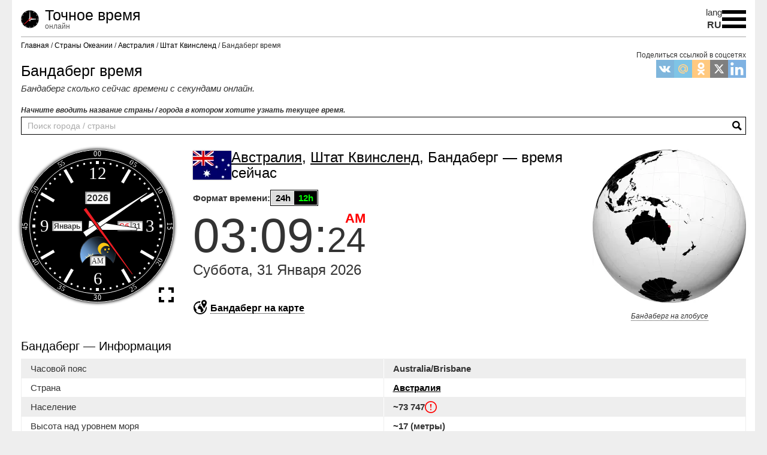

--- FILE ---
content_type: text/html; charset=UTF-8
request_url: https://true-time.com/bundaberg/
body_size: 28463
content:
<!DOCTYPE html>
<html lang="ru">
	<head>
		<meta charset="utf-8">
<title>Бандаберг время</title>
<link rel="preload" as="style" href="/upload/cache/css/112b0c0f17187ddc77489ed2421845d0.css?1769655373">
<meta name="viewport" content="width=device-width, initial-scale=1.0, maximum-scale=5.0">
<meta name="description" content="Бандаберг точное время с секундами онлайн. Бандаберг перевод часов на зимнее и летнее время. Текущий часовой пояс UTC+10:00. Информация: страна, валюта, население, gps-координаты (широта, долгота), телефонный код страны.">
<meta name="keywords" content="Бандаберг точное время, Бандаберг время онлайн, Бандаберг текущее время, часы онлайн Бандаберг">
<meta name="author" content="Точное время">
<link rel="canonical" href="https://true-time.com/bundaberg/">
<link rel="alternate" href="https://true-time.com/bundaberg/" hreflang="ru">
<link rel="alternate" href="https://en.true-time.com/bundaberg/" hreflang="en">
<link rel="alternate" href="https://es.true-time.com/bundaberg/" hreflang="es">
<link rel="alternate" href="https://pt.true-time.com/bundaberg/" hreflang="pt">
<link rel="alternate" href="https://fr.true-time.com/bundaberg/" hreflang="fr">
<link rel="alternate" href="https://de.true-time.com/bundaberg/" hreflang="de">
<link rel="alternate" href="https://it.true-time.com/bundaberg/" hreflang="it">
<link rel="alternate" href="https://hi.true-time.com/bundaberg/" hreflang="hi">
<link rel="alternate" href="https://ja.true-time.com/bundaberg/" hreflang="ja">
<link rel="alternate" href="https://ko.true-time.com/bundaberg/" hreflang="ko">
<link rel="alternate" href="https://zh.true-time.com/bundaberg/" hreflang="zh-CN">
<link rel="alternate" href="https://tw.true-time.com/bundaberg/" hreflang="zh-TW">
<link rel="alternate" href="https://id.true-time.com/bundaberg/" hreflang="id">
<link rel="alternate" href="https://tr.true-time.com/bundaberg/" hreflang="tr">
<link rel="alternate" href="https://vi.true-time.com/bundaberg/" hreflang="vi">
<link rel="alternate" href="https://ar.true-time.com/bundaberg/" hreflang="ar">
<link rel="alternate" href="https://bn.true-time.com/bundaberg/" hreflang="bn">
<link rel="alternate" href="https://fa.true-time.com/bundaberg/" hreflang="fa">
<link rel="alternate" href="https://ur.true-time.com/bundaberg/" hreflang="ur">
<link rel="alternate" href="https://ta.true-time.com/bundaberg/" hreflang="ta">
<link rel="alternate" href="https://te.true-time.com/bundaberg/" hreflang="te">
<link rel="alternate" href="https://mr.true-time.com/bundaberg/" hreflang="mr">
<link rel="alternate" href="https://gu.true-time.com/bundaberg/" hreflang="gu">
<link rel="alternate" href="https://pl.true-time.com/bundaberg/" hreflang="pl">
<link rel="alternate" href="https://ms.true-time.com/bundaberg/" hreflang="ms">
<link rel="alternate" href="https://th.true-time.com/bundaberg/" hreflang="th">
<link rel="alternate" href="https://sw.true-time.com/bundaberg/" hreflang="sw">
<link rel="alternate" href="https://ha.true-time.com/bundaberg/" hreflang="ha">
<link rel="alternate" href="https://da.true-time.com/bundaberg/" hreflang="da">
<link rel="alternate" href="https://sv.true-time.com/bundaberg/" hreflang="sv">
<link rel="alternate" href="https://nb.true-time.com/bundaberg/" hreflang="nb">
<link rel="alternate" href="https://nl.true-time.com/bundaberg/" hreflang="nl">
<link rel="alternate" href="https://fi.true-time.com/bundaberg/" hreflang="fi">
<link rel="alternate" href="https://is.true-time.com/bundaberg/" hreflang="is">
<link rel="alternate" href="https://he.true-time.com/bundaberg/" hreflang="he">
<meta property="og:type" content="website">
<meta property="og:site_name" content="Точное время">
<meta property="og:url" content="https://true-time.com/bundaberg/">
<meta property="og:title" content="Бандаберг время">
<meta property="og:description" content="Бандаберг точное время с секундами онлайн. Бандаберг перевод часов на зимнее и летнее время. Текущий часовой пояс UTC+10:00. Информация: страна, валюта, население, gps-координаты (широта, долгота), телефонный код страны.">
<meta property="og:image" content="https://true-time.com/img/exact-time.jpg">
<style>

*, ::before, ::after {
	box-sizing: border-box;
	margin: 0;
	padding: 0;
	border: 0 none;
	border-radius: 0;
	outline: 0 none;
}
body {
	display: flex;
	flex-direction: column;
	min-height: 100vh;
	width: 100%;
	overflow-x: hidden;
	overflow-y: scroll;
	font-family: Arial, Roboto, "Liberation Sans", Arimo, sans-serif;
	font-size: 15px;
	font-weight: 400;
	line-height: 1.4;
	color: #333;
	background-color: #eee;
}
header {
	background-color: #fff;
}
.header {
	display: flex;
	flex-direction: row;
	justify-content: space-between;
	align-items: center;
	padding: 10px 0 8px 0;
	border-bottom: 1px solid #aaa;
}
.logo {
	display: flex;
	flex-direction: column;
	min-height: 30px;
	padding: 0 0 0 40px;
	justify-content: center;
	white-space: nowrap;
	font-size: 25px;
	line-height: 1;
	color: #000;
	background-size: 30px;
	background-position: 0 50%;
	background-repeat: no-repeat;
	cursor: pointer;
}
.logo strong {
	font-weight: 400;
}
.logo div {
	font-size: 11px;
	color: #555;
}
.logo span {
	font-size: 12px;
	color: #555;
}
.logo:hover, .logo:hover * {
	text-decoration: none;
	color: #ee1c23;
}
.burger {
	width: 40px;
	height: 30px;
	cursor: pointer;
	display: block;
	position: relative;
	border: 0 none;
	background: linear-gradient(180deg, rgba(255, 255, 255, 1) 0%, rgba(255, 255, 255, 1) 40%, rgba(0, 0, 0, 1) 40%, rgba(0, 0, 0, 1) 60%, rgba(255, 255, 255, 1) 60%, rgba(255, 255, 255, 1) 100%);
}
.burger::before, .burger::after {
	content: "";
	left: 0;
	position: absolute;
	display: block;
	width: 100%;
	height: 6px;
	border-radius: 0;
	background-color: #000;
}
.burger::before {
	top: 0;
}
.burger::after {
	bottom: 0;
}
.burger:hover {
	background: linear-gradient(180deg, rgba(255, 255, 255, 1) 0%, rgba(255, 255, 255, 1) 40%, rgba(238, 28, 35, 1) 40%, rgba(238, 28, 35, 1) 60%, rgba(255, 255, 255, 1) 60%, rgba(255, 255, 255, 1) 100%);
}
.burger:hover::before, .burger:hover::after {
	background-color: #ee1c23;
}
.burger.active, .burger.active:hover {
	background: transparent;
}
.burger.active::before {
	top: 12px;
	transform: rotate(45deg);
}
.burger.active::after {
	bottom: 12px;
	transform: rotate(-45deg);
}
.menu-top {
	display: none;
	padding: 15px 0;
	margin: 0 0 15px 0;
	border-bottom: 1px solid #aaa;
}
.menu-top.active {
	display: block;
}
.menu-top .page-not-break:last-child ul {
	margin-bottom: 0;
}
.menu-line-top {
	padding-top: 17px;
	border-top: 1px solid #eee;
}
.breadcrumb {
	display: block;
	margin: 5px 0 0 0;
	padding: 0;
	font-size: 12px;
	line-height: 18px;
}
.breadcrumb .item {
	display: inline;
	margin: 0;
	padding: 0;
}
.breadcrumb .item::before {
	content: " / ";
	position: static;
	left: auto;
	font-weight: inherit;
	counter-increment: none;
}
.breadcrumb .item:first-child::before {
	display: none;
}
.breadcrumb .item a, .breadcrumb .item span {
	text-decoration: none;
}
main {
	flex: 1 0 auto;
	padding-bottom: 20px;
	background-color: #fff;
}
.socserv-block .like {
	display: block;
	margin: 0;
	font-size: 12px;
}
.socserv-block {
	margin: 0 0 20px 0;
}
.socserv-block .block-buttons {
	display: flex;
	flex-direction: row;
	gap: 5px;
	justify-content: flex-start;
	align-items: center;
}
@media (min-width: 768px) {
	.socserv-block .block-buttons {
		justify-content: flex-end;
	}
}
.js-soc-like {
	width: 30px;
	height: 30px;
	background-repeat: no-repeat;
	background-position: center;
	background-size: cover;
	opacity: 0.5;
	cursor: pointer;
}
.js-soc-like.vk {
	background-image: url([data-uri]);
}
.js-soc-like.fb {
	background-image: url([data-uri]);
}
.js-soc-like.tw {
	background-image: url([data-uri]);
}
.js-soc-like.mail {
	background-image: url([data-uri]);
}
.js-soc-like.ok {
	background-image: url([data-uri]);
}
.js-soc-like.li {
	background-image: url([data-uri]);
}
.js-soc-like.re {
	background-image: url([data-uri]);
}
.js-soc-like.bs {
	background-image: url([data-uri]);
}
.js-soc-like:hover {
	opacity: 1;
}
h1, .h1, h2, .h2, h3, .h3 {
	display: block;
	font-weight: 400;
	color: #000;
}
h1, .h1 {
	margin: 20px 0 20px;
	font-size: 25px;
	line-height: 1.1;
}
h1 + em {
	display: block;
	margin: -15px 0 20px 0;
}
h2, .h2 {
	margin: 0 0 10px;
	font-size: 20px;
	line-height: 1.1;
}
h3, .h3 {
	margin: 0 0 10px;
	font-size: 17px;
	line-height: 1.1;
}
#top_adv, #middle_adv, #bottom_adv, #middle_adv_y, #bottom_adv_y, #middle_adv_g, #bottom_adv_g {
	width: 100%;
}
#top_adv {
	height: 210px;
	margin-bottom: 20px;
	display: flex;
	flex-direction: row;
	align-items: center;
	justify-content: center;
	max-width: 100%;
	overflow: hidden;
}
@media (min-width: 426px) {
	#top_adv {
		height: 180px;
	}
}
#middle_adv.active, #bottom_adv.active, #middle_adv_y.active, #bottom_adv_y.active, #middle_adv_g.active ins.adsbygoogle[data-ad-status="filled"], #bottom_adv_g.active ins.adsbygoogle[data-ad-status="filled"], #middle_adv_g.active .alternate-block, #bottom_adv_g.active .alternate-block {
	display: block;
	width: 100%;
	margin: 20px 0;
	max-width: 100vw;
	overflow: hidden;
}
@media (min-width: 1240px) {
	#middle_adv.active, #bottom_adv.active, #middle_adv_y.active, #bottom_adv_y.active, #middle_adv_g.active ins.adsbygoogle[data-ad-status="filled"], #bottom_adv_g.active ins.adsbygoogle[data-ad-status="filled"], #middle_adv_g.active .alternate-block, #bottom_adv_g.active .alternate-block {
		max-width: 100%;
	}
}
#middle_adv:empty, #bottom_adv:empty, #middle_adv_y:empty, #bottom_adv_y:empty, #middle_adv_g:empty, #bottom_adv_g:empty {
	display: none;
}
ins.adsbygoogle[data-ad-status="unfilled"] {
	display: none !important;
}
.header-right {
	display: flex;
	flex-direction: row;
	justify-content: center;
	align-items: center;
	gap: 15px;
}
.lang {
	display: flex;
	flex-direction: column;
	justify-content: space-between;
	cursor: pointer;
	align-items: center;
}
.lang:hover {
	color: #ee1c23;
}
.lang-field {
}
.lang-value {
	font-size: 16px;
	font-weight: 600;
}
.lang-select {
	display: none;
	padding: 15px 0;
	margin: 0 0 15px 0;
	border-bottom: 1px solid #aaa;
}
.lang-select.active {
	display: block;
}
.lang-select-item {
	margin: 0 0 10px 0;
	color: #000;
	cursor: pointer;
	font-size: inherit;
}
.lang-select-item.active {
	font-weight: 600;
}
.lang-select-item.active, .lang-select-item:hover {
	color: #ee1c23;
}

</style>
<script>
window.globalConfig = {"yandexCounterId":"93413836","yandexCounterLoading":"eager","advType":"google","advBlocks":{"yandex":{"top":{"id":"R-A-2675601-1","render":"yandex_rtb_R-A-2675601-1","blockId":"top_adv"},"middle":{"id":"R-A-2675601-2","render":"yandex_rtb_R-A-2675601-2","blockId":"middle_adv"},"bottom":{"id":"R-A-2675601-3","render":"yandex_rtb_R-A-2675601-3","blockId":"bottom_adv"}},"google":{"id":"3739929042344416","top":{"slot":false,"blockId":"top_adv"},"middle":{"slot":"8657690340","blockId":"middle_adv"},"bottom":{"slot":"6025472357","blockId":"bottom_adv"}}},"advScriptAdded":false,"advScriptAlternateAdded":false,"timeFormat":12,"dateFormat":"EU"};

window.pageConfig = {
	correct:1769792959813 - (new Date()).getTime(),
	milisecondsDiff:36000000,
	monthNames:["\u042f\u043d\u0432\u0430\u0440\u044c","\u0424\u0435\u0432\u0440\u0430\u043b\u044c","\u041c\u0430\u0440\u0442","\u0410\u043f\u0440\u0435\u043b\u044c","\u041c\u0430\u0439","\u0418\u044e\u043d\u044c","\u0418\u044e\u043b\u044c","\u0410\u0432\u0433\u0443\u0441\u0442","\u0421\u0435\u043d\u0442\u044f\u0431\u0440\u044c","\u041e\u043a\u0442\u044f\u0431\u0440\u044c","\u041d\u043e\u044f\u0431\u0440\u044c","\u0414\u0435\u043a\u0430\u0431\u0440\u044c"],
	monthNamesRod:["\u042f\u043d\u0432\u0430\u0440\u044f","\u0424\u0435\u0432\u0440\u0430\u043b\u044f","\u041c\u0430\u0440\u0442\u0430","\u0410\u043f\u0440\u0435\u043b\u044f","\u041c\u0430\u044f","\u0418\u044e\u043d\u044f","\u0418\u044e\u043b\u044f","\u0410\u0432\u0433\u0443\u0441\u0442\u0430","\u0421\u0435\u043d\u0442\u044f\u0431\u0440\u044f","\u041e\u043a\u0442\u044f\u0431\u0440\u044f","\u041d\u043e\u044f\u0431\u0440\u044f","\u0414\u0435\u043a\u0430\u0431\u0440\u044f"],
	weekDaysShortString:["\u0412\u0441","\u041f\u043d","\u0412\u0442","\u0421\u0440","\u0427\u0442","\u041f\u0442","\u0421\u0431","\u0412\u0441"],
	weekDaysString:["\u0412\u043e\u0441\u043a\u0440\u0435\u0441\u0435\u043d\u044c\u0435","\u041f\u043e\u043d\u0435\u0434\u0435\u043b\u044c\u043d\u0438\u043a","\u0412\u0442\u043e\u0440\u043d\u0438\u043a","\u0421\u0440\u0435\u0434\u0430","\u0427\u0435\u0442\u0432\u0435\u0440\u0433","\u041f\u044f\u0442\u043d\u0438\u0446\u0430","\u0421\u0443\u0431\u0431\u043e\u0442\u0430","\u0412\u043e\u0441\u043a\u0440\u0435\u0441\u0435\u043d\u044c\u0435"],
	USER_TIME_HEAD:"Время соответствует часовому поясу, выбранному в настройках вашего устройства",
	TIME_AHEAD_TEXT:"Ваши часы спешат на #TIME# секунды.",
	TIME_BEHIND_TEXT:"Ваши часы отстают на #TIME# секунды.",
	TIME_SAME_TEXT:"Время на ваших часах достаточно точное.",
	TIME_SYNCH_ERROR_TEXT:"Погрешность измерений #TIME# секунды."
};

window.globalConfig.temperatureFormat = "C";

window.globalConfig.weatherLoad = false;
window.globalConfig.weatherCityCode = "bundaberg";
</script>
<script async src="/upload/cache/js/c1684d5577891b1941aa9c056adaa27b.js?1769655373"></script>
<meta name="yandex-verification" content="db468b35cd844850">
<meta name="google-site-verification" content="KFPQH_T6mZKGN8uXjmB-sQ9drZe5iOgDwG0I2MmqwO8">
<meta name="google-adsense-account" content="ca-pub-3739929042344416">
<meta name="msvalidate.01" content="29CD7208A70FCA2E78E2EC8559739A2A">
<link rel="icon" type="image/png" sizes="48x48" href="https://true-time.com/favicon-48x48.png" fetchpriority="low">
<link rel="icon" type="image/png" sizes="32x32" href="https://true-time.com/favicon.png" fetchpriority="low">
<link rel="icon" type="image/png" sizes="120x120" href="https://true-time.com/favicon-120x120.png" fetchpriority="low">
<link rel="apple-touch-icon" sizes="180x180" href="/apple-touch-icon.png">
<link href="/upload/cache/css/112b0c0f17187ddc77489ed2421845d0.css?1769655373" type="text/css" rel="stylesheet">
<script async src="https://www.googletagmanager.com/gtag/js?id=G-ERTJWW7LTM"></script>
<script>
window.dataLayer = window.dataLayer || [];
function gtag(){
	dataLayer.push(arguments);
}
gtag("js", new Date());
gtag("config", "G-ERTJWW7LTM");
window.ym = function(){
	(ym.a = ym.a || []).push(arguments)
};
ym.l = Date.now();
ym(93413836, "init", {
	clickmap:true,
	trackLinks:true,
	accurateTrackBounce:true
});
</script>
<script async src="https://mc.yandex.ru/metrika/tag.js"></script>	</head>
		<body id="body" data-lang="ru">
		<header class="container">
			<div class="header">
				<div class="logo js-href" data-href="/" style="background-image: url([data-uri]);"><strong>Точное время</strong> <span>онлайн</span></div>
				<div class="header-right">
					<div id="OPEN_LANG" class="lang">
						<div class="lang-field">lang</div>
						<div class="lang-value">RU</div>
					</div>
					<div id="OPEN_MENU" class="burger"></div>
				</div>
			</div>
			<div id="LANG_TOP_CONTAINER" class="lang-select"></div>
			<div id="MENU_TOP_CONTAINER" class="menu-top"></div>
<ol class="breadcrumb" itemscope itemtype="https://schema.org/BreadcrumbList"><li class="item" itemprop="itemListElement" itemscope itemtype="https://schema.org/ListItem"><a href="/" itemprop="item"><span itemprop="name">Главная</span></a><meta itemprop="position" content="1"></li><li class="item" itemprop="itemListElement" itemscope itemtype="https://schema.org/ListItem"><a href="/land-region-oc/" itemprop="item"><span itemprop="name">Страны Океании</span></a><meta itemprop="position" content="2"></li><li class="item" itemprop="itemListElement" itemscope itemtype="https://schema.org/ListItem"><a href="/au/" itemprop="item"><span itemprop="name">Австралия</span></a><meta itemprop="position" content="3"></li><li class="item" itemprop="itemListElement" itemscope itemtype="https://schema.org/ListItem"><a href="/au-qld/" itemprop="item"><span itemprop="name">Штат Квинсленд</span></a><meta itemprop="position" content="4"></li><li class="item" itemprop="itemListElement" itemscope itemtype="https://schema.org/ListItem"><span itemprop="name">Бандаберг время</span><meta itemprop="position" content="5"></li></ol>		</header>
		<main class="container">
			<article class="pr mbb">
<h1 class="has-socserv">Бандаберг время</h1><em>Бандаберг сколько сейчас времени с секундами онлайн.</em><aside class="socserv-block"><small class="like">Поделиться ссылкой в соцсетях</small><div class="block-buttons"><div class="js-soc-like vk" data-burl="aHR0cHM6Ly92ay5jb20vc2hhcmUucGhwP3VybD1odHRwcyUzQSUyRiUyRnRydWUtdGltZS5jb20lMkZidW5kYWJlcmclMkY="></div><div class="js-soc-like mail" data-burl="aHR0cHM6Ly9jb25uZWN0Lm1haWwucnUvc2hhcmU/dXJsPWh0dHBzJTNBJTJGJTJGdHJ1ZS10aW1lLmNvbSUyRmJ1bmRhYmVyZyUyRg=="></div><div class="js-soc-like ok" data-burl="aHR0cHM6Ly9jb25uZWN0Lm9rLnJ1L29mZmVyP3VybD1odHRwcyUzQSUyRiUyRnRydWUtdGltZS5jb20lMkZidW5kYWJlcmclMkY="></div><div class="js-soc-like tw" data-burl="aHR0cHM6Ly94LmNvbS9pbnRlbnQvdHdlZXQ/dGV4dD0lRDAlOTElRDAlQjAlRDAlQkQlRDAlQjQlRDAlQjAlRDAlQjElRDAlQjUlRDElODAlRDAlQjMlMjAlRDAlQjIlRDElODAlRDAlQjUlRDAlQkMlRDElOEYmdXJsPWh0dHBzJTNBJTJGJTJGdHJ1ZS10aW1lLmNvbSUyRmJ1bmRhYmVyZyUyRg=="></div><div class="js-soc-like li" data-burl="aHR0cHM6Ly93d3cubGlua2VkaW4uY29tL2ZlZWQvP3NoYXJlQWN0aXZlPXRydWUmc2hhcmVVcmw9aHR0cHMlM0ElMkYlMkZ0cnVlLXRpbWUuY29tJTJGYnVuZGFiZXJnJTJG"></div></div></aside><aside class="search-city"><label for="SEARCH_CITY" class="search-city-label">Начните вводить название страны / города в котором хотите узнать текущее время.</label>
<div class="autocomplete-container">
	<input id="SEARCH_CITY" class="js-search-city w100" type="text" name="q" value="" data-ajax="/system/ajax/search.php" data-callback="url" data-event="SEARCH_CITY" placeholder="Поиск города / страны" autocomplete="off">
	<div class="autocomplete-wrapper">
		<div class="autocomplete-plush"></div>
	</div>
	<div class="input-loading-block"></div>
	<div class="js-search-city-close"></div>
</div></aside><section id="clock_wrap" class="show-clock-firts has-globe">
	<div class="date-time-block">
		<div class="head-wrap">
								<picture><source srcset="/upload/image_cache/55/55fbef592599d56e2f66872988122379_w64_q80/au.webp 1x, /upload/image_cache/55/55fbef592599d56e2f66872988122379_w128_q80/au.webp 2x" type="image/webp"><source srcset="/upload/image_cache/55/55fbef592599d56e2f66872988122379_w64/au.png 1x, /upload/image_cache/55/55fbef592599d56e2f66872988122379_w128/au.png 2x" type="image/png"><img src="/upload/image_cache/55/55fbef592599d56e2f66872988122379_w64/au.png" class="js-popup-img" data-src="/img/flag/png/au.png" data-class="img-popup-flag" width="64" height="48" data-width="512" data-height="384" alt="" fetchpriority="high"></picture>								<h2><span class="js-href fake" data-href="/au/">Австралия</span>, <span class="js-href fake" data-href="/au-qld/">Штат Квинсленд</span>, Бандаберг &mdash; время сейчас</h2>
		</div>
				<label class="switch-container">
							<span class="switch-name">Формат времени:</span>
							<input class="switch-input js-switch-input" type="checkbox" name="timeFormat" value="1" data-key="timeFormat" data-value="24" data-value_checked="12" checked>
			<span class="switch-track">
				<span class="switch-thumb"></span>
				<span class="switch-value">24h</span>
				<span class="switch-value-checked">12h</span>
			</span>
					</label>
				<div class="time-string-wrap">
			<time datetime="2026-01-31T03:09:19+10:00" class="time-string">
				<span class="hour-minutes-string">03:09:</span><span class="seconds-string">19</span><span class="time-suffix js-time-suffix">AM</span>
			</time>
		</div>

		<div class="date-string tcenter-xs tcenter-xxs mbb">
							<span class="week-string">Суббота</span>,
				<span class="day-string">31</span>
				<span class="month-string">Января</span>
				<span class="year-string">2026</span>
						</div>

					<div class="tcenter-xs tcenter-xxs">
				<strong class="show-map mbu js-popup" data-href="/local/ajax/map.php?code=bundaberg&t=1769792959" data-source=".js-container" data-class="popup-map">
					<svg xmlns="http://www.w3.org/2000/svg" width="24" height="24" viewBox="0 0 24 24"><path d="M11.239 7.237c-.004-.009-.288-.017-.24-.078l.137-.085c.013-.077.072-.162-.007-.304l.047-.125-.1.029s.141-.606.33-.332l-.08.093c.122.122.155.426.195.623.115.06.294.071.088.175.106-.018-.561.286-.648.161-.065-.076.288-.127.278-.157zm-.715-.159c-.077.078.003.128.082.094.114-.05.269-.048.284-.202l.073-.091-.101-.135c-.06-.012-.1.064-.137.095l-.066.017-.062.08.007.044-.08.098zm7 9.167l-.733-1.206-.724-1.186c-.73-1.194-1.388-2.276-1.961-3.296l-.07.067c-.376.156-.942-.509-1.339-.531.192.03.018-.49.018-.524-.153-.189-1.123.021-1.378.055-.479.063-.979.057-1.346.355-.258.21-.262.551-.524.716-.17.106-.356.072-.502.209-.258.245-.553.607-.697.929-.062.135.077.458.043.632-.336 1.063.085 2.538 1.375 2.701.312.039.638.209.955.114.252-.076.474-.248.745-.268.377-.025.22.529.737.379.251-.074.365.172.365.359-.084.391-.268.609.088.883.242.188.442.456.486.78.026.182.196.494-.015.602-.149.075-.259.507-.257.649.031.165.365.481.466.621.146.2.039.436.158.663.122.232.237.41.323.645.111.324.958-.007 1.156-.006.673.004 1.014-.944 1.487-1.235.267-.165.192-.616.51-.848.296-.215.608-.344.636-.741.021-.344-.259-1.062-.104-1.353l.102-.165zm-7.301-7.76c.041.172-.119.645-.154.795-.031.138.442.226.415.295.004-.008.642-.22.705-.275l.144-.323c.121-.081.248-.146.384-.196l.164-.285c.056-.021.71-.123.756-.101.165.075.469.389.583.531l.041.032c-.326-.67-.59-1.314-.796-1.942l-.083.036c-.222 0-.528.251-.663.405-.095.104-.669.337-.732.33.33.035.314.276.288.482-.068.476-1.096.035-1.052.216zm10.904 5.049c-.277 4.807-4.253 8.623-9.13 8.623-2.603 0-4.951-1.086-6.618-2.83-.198-.208-.346-.7-.02-.9l.331-.085c.259-.22-.242-1.111-.044-1.254.617-.441.324-.982-.055-1.429-.161-.19-1.043-1.1-1.143-.937.074-.249-.16-.85-.302-1.087-.239-.398-.553-.643-.679-1.081-.05-.174-.05-.704-.153-.826-.041-.05-.358-.185-.347-.257.305-1.82 1.147-3.458 2.364-4.751l.821-.33c.515-.773.545-.173 1.008-.375.154 0 .331-.634.496-.734.289-.185.068-.185.015-.27-.112-.184 2.411-1.103 2.453-.938.034.14-1.249.809-1.108.788-.326.043-.388.627-.328.625.163-.005 1.182-.774 1.657-.61.466.161 1.301-.37 1.627-.64l.04-.038c.029-.761.195-1.494.481-2.172l-.493-.026c-6.075 0-11 4.925-11 11s4.925 11 11 11c6.074 0 11-4.925 11-11 0-.764-.078-1.509-.227-2.229-.491.864-1.044 1.779-1.646 2.763zm1.873-9.1c0 2.45-1.951 5.373-4.5 9.566-2.549-4.193-4.5-7.116-4.5-9.566 0-2.449 2.139-4.434 4.5-4.434s4.5 1.985 4.5 4.434zm-2.75.066c0-.966-.784-1.75-1.75-1.75s-1.75.784-1.75 1.75.784 1.75 1.75 1.75 1.75-.784 1.75-1.75z"/></svg>
					<span>Бандаберг на карте</span>
				</strong>
			</div>
				</div>
			<figure class="globe" itemscope itemtype="https://schema.org/ImageObject">
						<meta itemprop="name" content="Бандаберг на глобусе">
			<meta itemprop="contentLocation" content="Бандаберг, Штат Квинсленд, Австралия">
			<meta itemprop="author" content="true-time.com">
						<picture><source srcset="/upload/image_cache/7f/7f3f48920e2e964a0e47191d0b3e2fb0_w256_q80/bundaberg.webp 1x, /upload/image_cache/7f/7f3f48920e2e964a0e47191d0b3e2fb0_w512_q80/bundaberg.webp 2x" type="image/webp"><source srcset="/upload/image_cache/7f/7f3f48920e2e964a0e47191d0b3e2fb0_w256_q80/bundaberg.jpg 1x, /upload/image_cache/7f/7f3f48920e2e964a0e47191d0b3e2fb0_w512_q80/bundaberg.jpg 2x" type="image/jpeg"><img src="/img/globe/bu/bundaberg.jpg" class="js-popup-img" data-src="/img/globe/bu/bundaberg.jpg" width="256" height="256" data-width="1024" data-height="1024" alt="Бандаберг на глобусе" itemprop="contentUrl" fetchpriority="high"></picture>			<figcaption class="js-popup-img" data-src="/img/globe/bu/bundaberg.jpg" data-width="1024" data-height="1024"><span itemprop="description">Бандаберг на глобусе</span></figcaption>
		</figure>
			<div class="clock-block">
		<div id="clock_fullscreen" class="clock">
			<div class="face">
				<div class="sky-wrap">
					<div class="sky" style="transform: rotate(47.329166666667deg);">
						<svg class="moon" xmlns="http://www.w3.org/2000/svg" width="24" height="24" viewBox="0 0 24 24"><path fill="#fec712" d="M12 10.999c1.437.438 2.562 1.564 2.999 3.001.44-1.437 1.565-2.562 3.001-3-1.436-.439-2.561-1.563-3.001-3-.437 1.436-1.562 2.561-2.999 2.999zm8.001.001c.958.293 1.707 1.042 2 2.001.291-.959 1.042-1.709 1.999-2.001-.957-.292-1.707-1.042-2-2-.293.958-1.042 1.708-1.999 2zm-1-9c-.437 1.437-1.563 2.562-2.998 3.001 1.438.44 2.561 1.564 3.001 3.002.437-1.438 1.563-2.563 2.996-3.002-1.433-.437-2.559-1.564-2.999-3.001zm-7.001 22c-6.617 0-12-5.383-12-12s5.383-12 12-12c1.894 0 3.63.497 5.37 1.179-2.948.504-9.37 3.266-9.37 10.821 0 7.454 5.917 10.208 9.37 10.821-1.5.846-3.476 1.179-5.37 1.179z"/></svg>
						<svg class="sun" width="30" height="30" viewBox="0 0 305 321" fill="none" xmlns="http://www.w3.org/2000/svg"><g id="sun" clip-path="url(#clip0)"><path id="circle" d="M152.502 241.869C196.066 241.869 231.382 206.561 231.382 163.005C231.382 119.45 196.066 84.1418 152.502 84.1418C108.938 84.1418 73.623 119.45 73.623 163.005C73.623 206.561 108.938 241.869 152.502 241.869Z" fill="#fea"/><path id="rays" d="M305 210.122L245.652 176.037C245.739 175.493 245.827 174.949 245.905 174.405L287.332 160.59L287.06 160.498L287.332 160.405L245.905 146.59C245.827 146.046 245.739 145.502 245.652 144.958L305 110.874L236.956 118.139C236.721 117.668 236.481 117.203 236.241 116.737L261.517 81.2376L219.952 94.3155C219.611 93.9651 219.265 93.6194 218.919 93.2737L245.163 32.5218L195.953 76.5495C195.446 76.2868 194.939 76.0286 194.427 75.7751L194.201 58.4286L193.86 32.531L178.603 53.4593L168.497 67.3254C167.86 67.2148 167.22 67.1133 166.579 67.0165L160.345 37.3344L152.502 0L144.66 37.3344L138.426 67.0165C137.9 67.0949 137.379 67.1825 136.858 67.2701L110.587 31.8534V75.7658C110.02 76.047 109.457 76.3328 108.899 76.6233L59.8418 32.531L86.0626 93.3059C85.7215 93.6425 85.3895 93.9836 85.0529 94.3247L43.5523 81.233L68.8003 116.668C68.5421 117.161 68.2885 117.659 68.0396 118.157L0 110.828L59.3531 144.949C59.3485 144.977 59.3438 145.004 59.3392 145.032L58.8828 144.972L59.3116 145.226C59.2424 145.663 59.1686 146.106 59.1041 146.544L17.811 160.438L17.9954 160.498L17.811 160.558L59.1041 174.451C59.1686 174.894 59.2378 175.332 59.3116 175.77L40.6292 186.81L0 210.172L68.0396 202.843C68.2885 203.341 68.5421 203.839 68.8003 204.332L43.5523 239.767L85.0529 226.675C85.3895 227.016 85.7215 227.357 86.0626 227.694L59.8418 288.469L108.899 244.377C109.457 244.667 110.02 244.953 110.587 245.234V289.147L136.858 253.734C137.379 253.822 137.9 253.91 138.426 253.988L144.66 283.67L152.502 321.005L160.345 283.67L166.579 253.988C167.22 253.891 167.86 253.785 168.497 253.679L178.603 267.545L193.86 288.474L194.201 262.576L194.427 245.229C194.939 244.976 195.446 244.718 195.953 244.455L245.158 288.469L218.914 227.717C219.26 227.371 219.606 227.026 219.947 226.675L261.512 239.753L236.237 204.253C236.481 203.788 236.716 203.322 236.951 202.852L305 210.122ZM152.502 80.0483C197.489 80.0483 234.111 115.843 235.439 160.502C235.462 161.337 235.48 162.171 235.48 163.01C235.48 192.36 220.233 218.152 197.226 232.898C196.663 233.258 196.101 233.613 195.529 233.959C193.247 235.346 190.895 236.623 188.475 237.789C177.594 243.031 165.389 245.972 152.502 245.972C139.615 245.972 127.411 243.035 116.53 237.789C114.109 236.623 111.758 235.346 109.476 233.959C108.904 233.613 108.341 233.258 107.779 232.898C84.7717 218.152 69.5242 192.36 69.5242 163.01C69.5242 162.171 69.5426 161.337 69.5657 160.502C70.889 115.843 107.511 80.0483 152.502 80.0483Z" fill="#fea"/></g></svg>
					</div>
					<div class="times-of-day-wrap"><small class="times-of-day">AM</small></div>
				</div>
				<div class="year">2026</div>
				<div class="date">
					<small class="month date-col-left">Январь</small>
					<div class="date-col-right">
						<small class="week" style="color: #ee1c23;">Сб</small>
						<small class="day">31</small>
					</div>
				</div>
									<div class="label" style="transform: rotate(6deg);">
											</div>
										<div class="label" style="transform: rotate(12deg);">
											</div>
										<div class="label" style="transform: rotate(18deg);">
											</div>
										<div class="label" style="transform: rotate(24deg);">
											</div>
										<div class="label hour big" style="transform: rotate(30deg);">
													<div class="time-minute up clock-val-05"></div>
							<div class="time-minute down clock-val-35"></div>
												</div>
										<div class="label" style="transform: rotate(36deg);">
											</div>
										<div class="label" style="transform: rotate(42deg);">
											</div>
										<div class="label" style="transform: rotate(48deg);">
											</div>
										<div class="label" style="transform: rotate(54deg);">
											</div>
										<div class="label hour big" style="transform: rotate(60deg);">
													<div class="time-minute up clock-val-10"></div>
							<div class="time-minute down clock-val-40"></div>
												</div>
										<div class="label" style="transform: rotate(66deg);">
											</div>
										<div class="label" style="transform: rotate(72deg);">
											</div>
										<div class="label" style="transform: rotate(78deg);">
											</div>
										<div class="label" style="transform: rotate(84deg);">
											</div>
										<div class="label hour" style="transform: rotate(90deg);">
													<div class="time-hour up clock-val-3" style="transform: rotate(-90deg);"></div>
							<div class="time-hour down clock-val-9" style="transform: rotate(-90deg);"></div>
														<div class="time-minute up clock-val-15"></div>
							<div class="time-minute down clock-val-45" style="transform: rotate(-180deg);"></div>
												</div>
										<div class="label" style="transform: rotate(96deg);">
											</div>
										<div class="label" style="transform: rotate(102deg);">
											</div>
										<div class="label" style="transform: rotate(108deg);">
											</div>
										<div class="label" style="transform: rotate(114deg);">
											</div>
										<div class="label hour big" style="transform: rotate(120deg);">
													<div class="time-minute up clock-val-20" style="transform: rotate(-180deg);"></div>
							<div class="time-minute down clock-val-50" style="transform: rotate(-180deg);"></div>
												</div>
										<div class="label" style="transform: rotate(126deg);">
											</div>
										<div class="label" style="transform: rotate(132deg);">
											</div>
										<div class="label" style="transform: rotate(138deg);">
											</div>
										<div class="label" style="transform: rotate(144deg);">
											</div>
										<div class="label hour big" style="transform: rotate(150deg);">
													<div class="time-minute up clock-val-25" style="transform: rotate(-180deg);"></div>
							<div class="time-minute down clock-val-55" style="transform: rotate(-180deg);"></div>
												</div>
										<div class="label" style="transform: rotate(156deg);">
											</div>
										<div class="label" style="transform: rotate(162deg);">
											</div>
										<div class="label" style="transform: rotate(168deg);">
											</div>
										<div class="label" style="transform: rotate(174deg);">
											</div>
										<div class="label hour" style="transform: rotate(180deg);">
													<div class="time-hour up clock-val-6" style="transform: rotate(-180deg);"></div>
							<div class="time-hour down clock-val-12" style="transform: rotate(-180deg);"></div>
														<div class="time-minute up clock-val-30" style="transform: rotate(-180deg);"></div>
							<div class="time-minute down clock-val-00" style="transform: rotate(-180deg);"></div>
												</div>
									<div class="arrow-hour js-arrow-hour" style="transform: rotate(94.658333333333deg);"></div>
				<div class="arrow-minute js-arrow-minute" style="transform: rotate(55.9deg);"></div>
				<div class="arrow-second js-arrow-second" style="transform: rotate(114deg);"></div>
			</div>
		</div>
		<div class="clock-fullscreen-request js-clock-fullscreen-request" title="Часы на весь экран"></div>
		<div class="clock-fullscreen-exit js-clock-fullscreen-exit"></div>
	</div>
</section>
<aside id="middle_adv_g"></aside>
<section>
	<h2 class="exact-time-subhead">Бандаберг &mdash; Информация</h2>
	<dl class="w100 dl-table-style">
					<dt>Часовой пояс</dt>
			<dd class="tbold">Australia/Brisbane</dd>
						<dt>Страна</dt>
			<dd><a class="tbold" href="/au/">Австралия</a></dd>
						<dt>Население</dt>
			<dd class="ltr population-col"><b>~73 747</b> <svg class="warning-button js-popup" data-burl="L2xvY2FsL2FqYXgvcG9wdWxhdGlvbi5waHA=" data-source=".popup-body" data-class="popup-messages" type="button" xmlns="http://www.w3.org/2000/svg" width="20" height="20" viewBox="0 0 24 24"><path d="M12 2c5.514 0 10 4.486 10 10s-4.486 10-10 10-10-4.486-10-10 4.486-10 10-10zm0-2c-6.627 0-12 5.373-12 12s5.373 12 12 12 12-5.373 12-12-5.373-12-12-12zm-1.5 6h3l-1 8h-1l-1-8zm1.5 12.25c-.69 0-1.25-.56-1.25-1.25s.56-1.25 1.25-1.25 1.25.56 1.25 1.25-.56 1.25-1.25 1.25z"/></svg></dd>
						<dt>Высота над уровнем моря</dt>
			<dd class="ltr tbold">~17 (метры)</dd>
						<dt>Валюта</dt>
			<dd><b>AUD</b> &mdash; Австралийский доллар</dd>
							<dt>Курс <strong>Австралийского Доллара</strong> к <strong>Российскому Рублю</strong> на <b>30.01.2026</b></dt>
				<dd class="tbold">1 <abbr title="Австралийский доллар">AUD</abbr> = 53.91 <abbr title="Российский рубль">RUB</abbr><br>100 <abbr title="Российский рубль">RUB</abbr> = 1.85 <abbr title="Австралийский доллар">AUD</abbr></dd>
								<dt>Курс <strong>Австралийского Доллара</strong> к <strong>Доллару США</strong> на <b>30.01.2026</b></dt>
				<dd class="tbold">1 <abbr title="Австралийский доллар">AUD</abbr> = 0.71 <abbr title="Доллар США">USD</abbr><br>1 <abbr title="Доллар США">USD</abbr> = 1.41 <abbr title="Австралийский доллар">AUD</abbr></dd>
							<dt>Телефонный код страны</dt>
			<dd class="ltr tbold">+61</dd>
						<dt><abbr title="Global Positioning System">GPS</abbr>-координаты (широта, долгота)</dt>
			<dd class="ltr tbold">-24.868734, 152.348227</dd>
				</dl>

	<div class="found-error-message mbu">
		<small>Нашли ошибку или неточность? Напишите нам, мы все перепроверим и исправим. Помогите сделать сайт лучше!</small>
				<button class="btn black js-popup" data-burl="L2xvY2FsL2FqYXgvbWVzc2FnZXMucGhwP3BhZ2U9JTJGYnVuZGFiZXJnJTJG" data-source=".popup-body" data-header="Сообщение" data-class="popup-messages" type="button">Написать сообщение</button>
			</div>
</section>
		<section id="WEATHER_BLOCK">
					</section>
		<aside id="middle_adv_y"></aside>
<aside>
	<small class="exact-time-subhead h2">Смотрите также</small>
	<ul>
					<li><a href="/diff_bundaberg_us-oh--columbus/">Бандаберг - Колумбус &mdash; разница во времени</a></li>
								<li class="dn"><a href="/diff_bundaberg_contagem/">Бандаберг - Контагем &mdash; разница во времени</a></li>
										<li class="dn"><a href="/diff_bundaberg_icheon-si/">Бандаберг - Ичхон &mdash; разница во времени</a></li>
										<li class="dn"><a href="/diff_bundaberg_remscheid/">Бандаберг - Ремшайд &mdash; разница во времени</a></li>
										<li class="dn"><a href="/diff_bundaberg_osasco/">Бандаберг - Осаску &mdash; разница во времени</a></li>
										<li class="dn"><a href="/diff_bundaberg_zheleznodorozhnyy/">Бандаберг - Железнодорожный &mdash; разница во времени</a></li>
							<li><a href="/sun_bundaberg/">Бандаберг — время восхода и заката Солнца</a></li>
		<li><a href="/moon_bundaberg/">Бандаберг — время восхода и заката Луны</a></li>
		<li><a href="/prayer-times_bundaberg/">Бандаберг — время намаза.</a></li>
	</ul>
</aside>
<aside id="bottom_adv_g"></aside>
<section>
	<h2 class="exact-time-subhead">Бандаберг — перевод часов на летнее и зимнее время</h2>
	<dl class="w100 dl-table-style">
		<dt>Текущий часовой пояс</dt>
		<dd class="ltr tbold">UTC+10:00</dd>

		<dt>Перевод часов на летнее время </dt>
		<dd class="tbold">Нет</dd>

		<dt>Перевод часов на зимнее время </dt>
		<dd class="tbold">Нет</dd>
	</dl>
</section>
		<aside>
			<small class="exact-time-subhead h2">Австралия &mdash; крупные города</small>
			<div class="row">
									<p class="col-xxs-12 col-xs-6 col-sm-4 col-xl-3 locality-time-item">
						<a href="/adelaide/">Аделаида</a>
					</p>
										<p class="col-xxs-12 col-xs-6 col-sm-4 col-xl-3 locality-time-item">
						<a href="/ballarat/">Балларат</a>
					</p>
										<p class="col-xxs-12 col-xs-6 col-sm-4 col-xl-3 locality-time-item">
						<a href="/bunbury/">Банбери</a>
					</p>
										<p class="col-xxs-12 col-xs-6 col-sm-4 col-xl-3 locality-time-item">
						<a href="/bendigo/">Бендиго</a>
					</p>
										<p class="col-xxs-12 col-xs-6 col-sm-4 col-xl-3 locality-time-item">
						<a href="/brisbane/">Брисбен</a>
					</p>
										<p class="col-xxs-12 col-xs-6 col-sm-4 col-xl-3 locality-time-item">
						<a href="/wollongong/">Вуллонгонг</a>
					</p>
										<p class="col-xxs-12 col-xs-6 col-sm-4 col-xl-3 locality-time-item">
						<a href="/gold-coast/">Голд Кост</a>
					</p>
										<p class="col-xxs-12 col-xs-6 col-sm-4 col-xl-3 locality-time-item">
						<a href="/darwin/">Дарвин</a>
					</p>
										<p class="col-xxs-12 col-xs-6 col-sm-4 col-xl-3 locality-time-item">
						<a href="/geelong/">Джелонг</a>
					</p>
										<p class="col-xxs-12 col-xs-6 col-sm-4 col-xl-3 locality-time-item">
						<a href="/canberra/">Канберра</a>
					</p>
										<p class="col-xxs-12 col-xs-6 col-sm-4 col-xl-3 locality-time-item">
						<a href="/coffs-harbour/">Кофс-Харбор</a>
					</p>
										<p class="col-xxs-12 col-xs-6 col-sm-4 col-xl-3 locality-time-item">
						<a href="/cairns/">Кэрнс</a>
					</p>
										<p class="col-xxs-12 col-xs-6 col-sm-4 col-xl-3 locality-time-item">
						<a href="/launceston/">Лонсестон</a>
					</p>
										<p class="col-xxs-12 col-xs-6 col-sm-4 col-xl-3 locality-time-item">
						<a href="/mackay/">Маккай</a>
					</p>
										<p class="col-xxs-12 col-xs-6 col-sm-4 col-xl-3 locality-time-item">
						<a href="/mandurah/">Мандурах</a>
					</p>
										<p class="col-xxs-12 col-xs-6 col-sm-4 col-xl-3 locality-time-item">
						<a href="/melbourne/">Мельбурн</a>
					</p>
										<p class="col-xxs-12 col-xs-6 col-sm-4 col-xl-3 locality-time-item">
						<a href="/au--newcastle/">Ньюкасл</a>
					</p>
										<p class="col-xxs-12 col-xs-6 col-sm-4 col-xl-3 locality-time-item">
						<a href="/perth/">Перт</a>
					</p>
										<p class="col-xxs-12 col-xs-6 col-sm-4 col-xl-3 locality-time-item">
						<a href="/rockhampton/">Рокгемптон</a>
					</p>
										<p class="col-xxs-12 col-xs-6 col-sm-4 col-xl-3 locality-time-item">
						<a href="/rockingham/">Рокингем</a>
					</p>
										<p class="col-xxs-12 col-xs-6 col-sm-4 col-xl-3 locality-time-item">
						<a href="/sydney/">Сидней</a>
					</p>
										<p class="col-xxs-12 col-xs-6 col-sm-4 col-xl-3 locality-time-item">
						<a href="/townsville/">Таунсвилл</a>
					</p>
										<p class="col-xxs-12 col-xs-6 col-sm-4 col-xl-3 locality-time-item">
						<a href="/toowoomba/">Тувумба</a>
					</p>
										<p class="col-xxs-12 col-xs-6 col-sm-4 col-xl-3 locality-time-item">
						<a href="/hobart/">Хобарт</a>
					</p>
								</div>
			<div class="show-all-locality"><a href="/city-list-au/">Австралия &mdash; все города</a></div>
		</aside>
		<aside id="bottom_adv_y"></aside>			</article>
					</main>
		<footer class="container">
			&copy; 2020 - 2026 &laquo;true-time.com&raquo;
<nav id="MENU_TOP" itemscope itemtype="https://schema.org/SiteNavigationElement">
	<div class="row" itemprop="about" itemscope itemtype="https://schema.org/ItemList">
					<p class="col-xxs-12 col-xs-6 col-sm-4 col-xl-3" itemprop="itemListElement" itemscope itemtype="https://schema.org/ListItem">
				<a href="/difference/" itemprop="url"><span itemprop="name">Разница во времени</span></a>
			</p>
						<p class="col-xxs-12 col-xs-6 col-sm-4 col-xl-3" itemprop="itemListElement" itemscope itemtype="https://schema.org/ListItem">
				<a href="/greenwich/" itemprop="url"><span itemprop="name">Время по Гринвичу</span></a>
			</p>
						<p class="col-xxs-12 col-xs-6 col-sm-4 col-xl-3" itemprop="itemListElement" itemscope itemtype="https://schema.org/ListItem">
				<a href="/timestamp/" itemprop="url"><span itemprop="name">Timestamp онлайн</span></a>
			</p>
						<p class="col-xxs-12 col-xs-6 col-sm-4 col-xl-3" itemprop="itemListElement" itemscope itemtype="https://schema.org/ListItem">
				<a class="with-flag" href="/prayer-times/" itemprop="url">
					<picture><source srcset="/upload/image_cache/4b/4be4d84ed55b78e140fd002a3a60c355_w32_q80/prayer-times.webp 1x, /upload/image_cache/4b/4be4d84ed55b78e140fd002a3a60c355_q80/prayer-times.webp 2x" type="image/webp"><source srcset="/upload/image_cache/4b/4be4d84ed55b78e140fd002a3a60c355_w32/prayer-times.png 1x, /img/menu/prayer-times.png 2x" type="image/png"><img src="/upload/image_cache/4b/4be4d84ed55b78e140fd002a3a60c355_w32/prayer-times.png" class="icon" width="32" height="25" alt="" fetchpriority="high"></picture>					<span itemprop="name">Время намаза</span>
				</a>
			</p>
						<p class="col-xxs-12 col-xs-6 col-sm-4 col-xl-3" itemprop="itemListElement" itemscope itemtype="https://schema.org/ListItem">
				<a class="with-flag" href="/sunrise-sunset/" itemprop="url">
					<picture><source srcset="/upload/image_cache/21/217c1c004bc6632beb3c3964a702b9ee_w32_q80/sunrise-sunset.webp 1x, /upload/image_cache/21/217c1c004bc6632beb3c3964a702b9ee_q80/sunrise-sunset.webp 2x" type="image/webp"><source srcset="/upload/image_cache/21/217c1c004bc6632beb3c3964a702b9ee_w32/sunrise-sunset.png 1x, /img/menu/sunrise-sunset.png 2x" type="image/png"><img src="/upload/image_cache/21/217c1c004bc6632beb3c3964a702b9ee_w32/sunrise-sunset.png" class="icon" width="32" height="24" alt="" fetchpriority="high"></picture>					<span itemprop="name">Восход и закат Солнца</span>
				</a>
			</p>
						<p class="col-xxs-12 col-xs-6 col-sm-4 col-xl-3" itemprop="itemListElement" itemscope itemtype="https://schema.org/ListItem">
				<a class="with-flag" href="/moonrise-moonset/" itemprop="url">
					<picture><source srcset="/upload/image_cache/3f/3f12d47ce12ab7f3e926003e0e13d4cc_w32_q80/moonrise-moonset.webp 1x, /upload/image_cache/3f/3f12d47ce12ab7f3e926003e0e13d4cc_q80/moonrise-moonset.webp 2x" type="image/webp"><source srcset="/upload/image_cache/3f/3f12d47ce12ab7f3e926003e0e13d4cc_w32/moonrise-moonset.png 1x, /img/menu/moonrise-moonset.png 2x" type="image/png"><img src="/upload/image_cache/3f/3f12d47ce12ab7f3e926003e0e13d4cc_w32/moonrise-moonset.png" class="icon" width="32" height="32" alt="" fetchpriority="high"></picture>					<span itemprop="name">Восход и закат Луны</span>
				</a>
			</p>
						<p class="col-xxs-12 col-xs-6 col-sm-4 col-xl-3" itemprop="itemListElement" itemscope itemtype="https://schema.org/ListItem">
				<a class="with-flag" href="/moon-phases/" itemprop="url">
					<picture><source srcset="/upload/image_cache/59/593be44ed3078182f4f88424644c2284_w32_q80/moon-phases.webp 1x, /upload/image_cache/59/593be44ed3078182f4f88424644c2284_q80/moon-phases.webp 2x" type="image/webp"><source srcset="/upload/image_cache/59/593be44ed3078182f4f88424644c2284_w32/moon-phases.png 1x, /img/menu/moon-phases.png 2x" type="image/png"><img src="/upload/image_cache/59/593be44ed3078182f4f88424644c2284_w32/moon-phases.png" class="icon" width="32" height="32" alt="" fetchpriority="high"></picture>					<span itemprop="name">Фазы луны</span>
				</a>
			</p>
							<p class="col-xxs-12 col-xs-6 col-sm-4 col-xl-3" itemprop="itemListElement" itemscope itemtype="https://schema.org/ListItem">
					<a class="with-flag" href="/calendar/2026/" itemprop="url">
						<picture><source srcset="/upload/image_cache/74/7466ece73e0ba5c09a76f6df788333e0_w32_q80/calendar.webp 1x, /upload/image_cache/74/7466ece73e0ba5c09a76f6df788333e0_q80/calendar.webp 2x" type="image/webp"><source srcset="/upload/image_cache/74/7466ece73e0ba5c09a76f6df788333e0_w32/calendar.png 1x, /img/menu/calendar.png 2x" type="image/png"><img src="/upload/image_cache/74/7466ece73e0ba5c09a76f6df788333e0_w32/calendar.png" class="icon" width="32" height="32" alt="" fetchpriority="high"></picture>						<span itemprop="name">Производственный календарь</span>
					</a>
				</p>
							<p class="col-xxs-12 col-xs-6 col-sm-4 col-xl-3" itemprop="itemListElement" itemscope itemtype="https://schema.org/ListItem">
				<a class="with-flag" href="/time-calculator/" itemprop="url">
					<picture><source srcset="/upload/image_cache/b1/b19c3e2e9b31f420dd56c188b534849e_w32_q80/calc.webp 1x, /upload/image_cache/b1/b19c3e2e9b31f420dd56c188b534849e_q80/calc.webp 2x" type="image/webp"><source srcset="/upload/image_cache/b1/b19c3e2e9b31f420dd56c188b534849e_w32/calc.png 1x, /img/menu/calc.png 2x" type="image/png"><img src="/upload/image_cache/b1/b19c3e2e9b31f420dd56c188b534849e_w32/calc.png" class="icon" width="32" height="32" alt="" fetchpriority="high"></picture>					<span itemprop="name">Калькулятор времени</span>
				</a>
			</p>
					<p class="col-xxs-12 col-xs-6 col-sm-4 col-xl-3 js-insert-menu-top-item" data-name="0JPQtdC90LXRgNCw0YLQvtGAINC/0LDRgNC+0LvQtdC5" data-href="aHR0cHM6Ly93ZWItdG9vbC5vcmcvb25saW5lLXBhc3N3b3JkLWdlbmVyYXRvci8="></p>
	</div>

		<div class="locality-time-list first" itemprop="about" itemscope itemtype="https://schema.org/ItemList">
		<small class="exact-time-subhead h2">Регионы суши</small>
		<div class="row">
								<p class="col-xxs-12 col-xs-6 col-sm-4 col-xl-3" itemprop="itemListElement" itemscope itemtype="https://schema.org/ListItem">
						<a href="/land-region-as/" itemprop="url"><span itemprop="name">Азия</span></a>
					</p>
										<p class="col-xxs-12 col-xs-6 col-sm-4 col-xl-3" itemprop="itemListElement" itemscope itemtype="https://schema.org/ListItem">
						<a href="/land-region-an/" itemprop="url"><span itemprop="name">Антарктика</span></a>
					</p>
										<p class="col-xxs-12 col-xs-6 col-sm-4 col-xl-3" itemprop="itemListElement" itemscope itemtype="https://schema.org/ListItem">
						<a href="/land-region-af/" itemprop="url"><span itemprop="name">Африка</span></a>
					</p>
										<p class="col-xxs-12 col-xs-6 col-sm-4 col-xl-3" itemprop="itemListElement" itemscope itemtype="https://schema.org/ListItem">
						<a href="/land-region-eu/" itemprop="url"><span itemprop="name">Европа</span></a>
					</p>
										<p class="col-xxs-12 col-xs-6 col-sm-4 col-xl-3" itemprop="itemListElement" itemscope itemtype="https://schema.org/ListItem">
						<a href="/land-region-oc/" itemprop="url"><span itemprop="name">Океания</span></a>
					</p>
										<p class="col-xxs-12 col-xs-6 col-sm-4 col-xl-3" itemprop="itemListElement" itemscope itemtype="https://schema.org/ListItem">
						<a href="/land-region-na/" itemprop="url"><span itemprop="name">Северная Америка</span></a>
					</p>
										<p class="col-xxs-12 col-xs-6 col-sm-4 col-xl-3" itemprop="itemListElement" itemscope itemtype="https://schema.org/ListItem">
						<a href="/land-region-sa/" itemprop="url"><span itemprop="name">Южная Америка</span></a>
					</p>
							</div>
	</div>

		<div class="locality-time-list first" itemprop="about" itemscope itemtype="https://schema.org/ItemList">
		<small class="exact-time-subhead h2">Страны мира</small>
		<div class="row">
								<p class="col-xxs-12 col-xs-6 col-sm-4 col-xl-3 locality-time-item" itemprop="itemListElement" itemscope itemtype="https://schema.org/ListItem">
						<a class="with-flag" href="/bd/" itemprop="url">
							<picture><source srcset="/upload/image_cache/ab/aba5f89788ee1598fbad694129c78d17_w32_q80/bd.webp 1x, /upload/image_cache/ab/aba5f89788ee1598fbad694129c78d17_w64_q80/bd.webp 2x" type="image/webp"><source srcset="/upload/image_cache/ab/aba5f89788ee1598fbad694129c78d17_w32/bd.png 1x, /upload/image_cache/ab/aba5f89788ee1598fbad694129c78d17_w64/bd.png 2x" type="image/png"><img src="/upload/image_cache/ab/aba5f89788ee1598fbad694129c78d17_w32/bd.png" class="flag" width="32" height="24" alt="" loading="lazy"></picture>							<span itemprop="name">Бангладеш</span>
						</a>
					</p>
										<p class="col-xxs-12 col-xs-6 col-sm-4 col-xl-3 locality-time-item" itemprop="itemListElement" itemscope itemtype="https://schema.org/ListItem">
						<a class="with-flag" href="/br/" itemprop="url">
							<picture><source srcset="/upload/image_cache/c4/c4f10f0d87b72972f01d258651e11fa0_w32_q80/br.webp 1x, /upload/image_cache/c4/c4f10f0d87b72972f01d258651e11fa0_w64_q80/br.webp 2x" type="image/webp"><source srcset="/upload/image_cache/c4/c4f10f0d87b72972f01d258651e11fa0_w32/br.png 1x, /upload/image_cache/c4/c4f10f0d87b72972f01d258651e11fa0_w64/br.png 2x" type="image/png"><img src="/upload/image_cache/c4/c4f10f0d87b72972f01d258651e11fa0_w32/br.png" class="flag" width="32" height="24" alt="" loading="lazy"></picture>							<span itemprop="name">Бразилия</span>
						</a>
					</p>
										<p class="col-xxs-12 col-xs-6 col-sm-4 col-xl-3 locality-time-item" itemprop="itemListElement" itemscope itemtype="https://schema.org/ListItem">
						<a class="with-flag" href="/gb/" itemprop="url">
							<picture><source srcset="/upload/image_cache/b9/b94c6ea428f2a67ec5444ae9f1fcd3e4_w32_q80/gb.webp 1x, /upload/image_cache/b9/b94c6ea428f2a67ec5444ae9f1fcd3e4_w64_q80/gb.webp 2x" type="image/webp"><source srcset="/upload/image_cache/b9/b94c6ea428f2a67ec5444ae9f1fcd3e4_w32/gb.png 1x, /upload/image_cache/b9/b94c6ea428f2a67ec5444ae9f1fcd3e4_w64/gb.png 2x" type="image/png"><img src="/upload/image_cache/b9/b94c6ea428f2a67ec5444ae9f1fcd3e4_w32/gb.png" class="flag" width="32" height="24" alt="" loading="lazy"></picture>							<span itemprop="name">Великобритания</span>
						</a>
					</p>
										<p class="col-xxs-12 col-xs-6 col-sm-4 col-xl-3 locality-time-item" itemprop="itemListElement" itemscope itemtype="https://schema.org/ListItem">
						<a class="with-flag" href="/vn/" itemprop="url">
							<picture><source srcset="/upload/image_cache/74/74c63441ebd57de9a8b74b49cdba3c1a_w32_q80/vn.webp 1x, /upload/image_cache/74/74c63441ebd57de9a8b74b49cdba3c1a_w64_q80/vn.webp 2x" type="image/webp"><source srcset="/upload/image_cache/74/74c63441ebd57de9a8b74b49cdba3c1a_w32/vn.png 1x, /upload/image_cache/74/74c63441ebd57de9a8b74b49cdba3c1a_w64/vn.png 2x" type="image/png"><img src="/upload/image_cache/74/74c63441ebd57de9a8b74b49cdba3c1a_w32/vn.png" class="flag" width="32" height="24" alt="" loading="lazy"></picture>							<span itemprop="name">Вьетнам</span>
						</a>
					</p>
										<p class="col-xxs-12 col-xs-6 col-sm-4 col-xl-3 locality-time-item" itemprop="itemListElement" itemscope itemtype="https://schema.org/ListItem">
						<a class="with-flag" href="/de/" itemprop="url">
							<picture><source srcset="/upload/image_cache/48/48d7c4eaf7cff0a0740458dbf711d8ba_w32_q80/de.webp 1x, /upload/image_cache/48/48d7c4eaf7cff0a0740458dbf711d8ba_w64_q80/de.webp 2x" type="image/webp"><source srcset="/upload/image_cache/48/48d7c4eaf7cff0a0740458dbf711d8ba_w32/de.png 1x, /upload/image_cache/48/48d7c4eaf7cff0a0740458dbf711d8ba_w64/de.png 2x" type="image/png"><img src="/upload/image_cache/48/48d7c4eaf7cff0a0740458dbf711d8ba_w32/de.png" class="flag" width="32" height="24" alt="" loading="lazy"></picture>							<span itemprop="name">Германия</span>
						</a>
					</p>
										<p class="col-xxs-12 col-xs-6 col-sm-4 col-xl-3 locality-time-item" itemprop="itemListElement" itemscope itemtype="https://schema.org/ListItem">
						<a class="with-flag" href="/cd/" itemprop="url">
							<picture><source srcset="/upload/image_cache/f6/f6366b23299a5a7ccc3823b219a21b9b_w32_q80/cd.webp 1x, /upload/image_cache/f6/f6366b23299a5a7ccc3823b219a21b9b_w64_q80/cd.webp 2x" type="image/webp"><source srcset="/upload/image_cache/f6/f6366b23299a5a7ccc3823b219a21b9b_w32/cd.png 1x, /upload/image_cache/f6/f6366b23299a5a7ccc3823b219a21b9b_w64/cd.png 2x" type="image/png"><img src="/upload/image_cache/f6/f6366b23299a5a7ccc3823b219a21b9b_w32/cd.png" class="flag" width="32" height="24" alt="" loading="lazy"></picture>							<span itemprop="name">Демократическая Республика Конго</span>
						</a>
					</p>
										<p class="col-xxs-12 col-xs-6 col-sm-4 col-xl-3 locality-time-item" itemprop="itemListElement" itemscope itemtype="https://schema.org/ListItem">
						<a class="with-flag" href="/eg/" itemprop="url">
							<picture><source srcset="/upload/image_cache/03/039d01f95e8fdc054c2469e9af2eb9ce_w32_q80/eg.webp 1x, /upload/image_cache/03/039d01f95e8fdc054c2469e9af2eb9ce_w64_q80/eg.webp 2x" type="image/webp"><source srcset="/upload/image_cache/03/039d01f95e8fdc054c2469e9af2eb9ce_w32/eg.png 1x, /upload/image_cache/03/039d01f95e8fdc054c2469e9af2eb9ce_w64/eg.png 2x" type="image/png"><img src="/upload/image_cache/03/039d01f95e8fdc054c2469e9af2eb9ce_w32/eg.png" class="flag" width="32" height="24" alt="" loading="lazy"></picture>							<span itemprop="name">Египет</span>
						</a>
					</p>
										<p class="col-xxs-12 col-xs-6 col-sm-4 col-xl-3 locality-time-item" itemprop="itemListElement" itemscope itemtype="https://schema.org/ListItem">
						<a class="with-flag" href="/in/" itemprop="url">
							<picture><source srcset="/upload/image_cache/9a/9a1ab0c6e0df63bb34ab52d3a57bf268_w32_q80/in.webp 1x, /upload/image_cache/9a/9a1ab0c6e0df63bb34ab52d3a57bf268_w64_q80/in.webp 2x" type="image/webp"><source srcset="/upload/image_cache/9a/9a1ab0c6e0df63bb34ab52d3a57bf268_w32/in.png 1x, /upload/image_cache/9a/9a1ab0c6e0df63bb34ab52d3a57bf268_w64/in.png 2x" type="image/png"><img src="/upload/image_cache/9a/9a1ab0c6e0df63bb34ab52d3a57bf268_w32/in.png" class="flag" width="32" height="24" alt="" loading="lazy"></picture>							<span itemprop="name">Индия</span>
						</a>
					</p>
										<p class="col-xxs-12 col-xs-6 col-sm-4 col-xl-3 locality-time-item" itemprop="itemListElement" itemscope itemtype="https://schema.org/ListItem">
						<a class="with-flag" href="/id/" itemprop="url">
							<picture><source srcset="/upload/image_cache/5b/5b4079f6b5bdff5b5dc7b433d4643abb_w32_q80/id.webp 1x, /upload/image_cache/5b/5b4079f6b5bdff5b5dc7b433d4643abb_w64_q80/id.webp 2x" type="image/webp"><source srcset="/upload/image_cache/5b/5b4079f6b5bdff5b5dc7b433d4643abb_w32/id.png 1x, /upload/image_cache/5b/5b4079f6b5bdff5b5dc7b433d4643abb_w64/id.png 2x" type="image/png"><img src="/upload/image_cache/5b/5b4079f6b5bdff5b5dc7b433d4643abb_w32/id.png" class="flag" width="32" height="24" alt="" loading="lazy"></picture>							<span itemprop="name">Индонезия</span>
						</a>
					</p>
										<p class="col-xxs-12 col-xs-6 col-sm-4 col-xl-3 locality-time-item" itemprop="itemListElement" itemscope itemtype="https://schema.org/ListItem">
						<a class="with-flag" href="/ir/" itemprop="url">
							<picture><source srcset="/upload/image_cache/1c/1c280555c088da32fc7fea0220d3c0fd_w32_q80/ir.webp 1x, /upload/image_cache/1c/1c280555c088da32fc7fea0220d3c0fd_w64_q80/ir.webp 2x" type="image/webp"><source srcset="/upload/image_cache/1c/1c280555c088da32fc7fea0220d3c0fd_w32/ir.png 1x, /upload/image_cache/1c/1c280555c088da32fc7fea0220d3c0fd_w64/ir.png 2x" type="image/png"><img src="/upload/image_cache/1c/1c280555c088da32fc7fea0220d3c0fd_w32/ir.png" class="flag" width="32" height="24" alt="" loading="lazy"></picture>							<span itemprop="name">Иран</span>
						</a>
					</p>
										<p class="col-xxs-12 col-xs-6 col-sm-4 col-xl-3 locality-time-item" itemprop="itemListElement" itemscope itemtype="https://schema.org/ListItem">
						<a class="with-flag" href="/it/" itemprop="url">
							<picture><source srcset="/upload/image_cache/5a/5a7dc58e9b256ab29c1a1570b1f9417f_w32/it.png 1x, /upload/image_cache/5a/5a7dc58e9b256ab29c1a1570b1f9417f_w64/it.png 2x" type="image/png"><source srcset="/upload/image_cache/5a/5a7dc58e9b256ab29c1a1570b1f9417f_w32_q80/it.webp 1x, /upload/image_cache/5a/5a7dc58e9b256ab29c1a1570b1f9417f_w64_q80/it.webp 2x" type="image/webp"><img src="/upload/image_cache/5a/5a7dc58e9b256ab29c1a1570b1f9417f_w32/it.png" class="flag" width="32" height="24" alt="" loading="lazy"></picture>							<span itemprop="name">Италия</span>
						</a>
					</p>
										<p class="col-xxs-12 col-xs-6 col-sm-4 col-xl-3 locality-time-item" itemprop="itemListElement" itemscope itemtype="https://schema.org/ListItem">
						<a class="with-flag" href="/cn/" itemprop="url">
							<picture><source srcset="/upload/image_cache/c3/c38eb3b2ce97768c85f5268d333ae7f3_w32_q80/cn.webp 1x, /upload/image_cache/c3/c38eb3b2ce97768c85f5268d333ae7f3_w64_q80/cn.webp 2x" type="image/webp"><source srcset="/upload/image_cache/c3/c38eb3b2ce97768c85f5268d333ae7f3_w32/cn.png 1x, /upload/image_cache/c3/c38eb3b2ce97768c85f5268d333ae7f3_w64/cn.png 2x" type="image/png"><img src="/upload/image_cache/c3/c38eb3b2ce97768c85f5268d333ae7f3_w32/cn.png" class="flag" width="32" height="24" alt="" loading="lazy"></picture>							<span itemprop="name">Китай</span>
						</a>
					</p>
										<p class="col-xxs-12 col-xs-6 col-sm-4 col-xl-3 locality-time-item" itemprop="itemListElement" itemscope itemtype="https://schema.org/ListItem">
						<a class="with-flag" href="/mx/" itemprop="url">
							<picture><source srcset="/upload/image_cache/95/95b76d82f821605945d11a27e8ba0781_w32_q80/mx.webp 1x, /upload/image_cache/95/95b76d82f821605945d11a27e8ba0781_w64_q80/mx.webp 2x" type="image/webp"><source srcset="/upload/image_cache/95/95b76d82f821605945d11a27e8ba0781_w32/mx.png 1x, /upload/image_cache/95/95b76d82f821605945d11a27e8ba0781_w64/mx.png 2x" type="image/png"><img src="/upload/image_cache/95/95b76d82f821605945d11a27e8ba0781_w32/mx.png" class="flag" width="32" height="24" alt="" loading="lazy"></picture>							<span itemprop="name">Мексика</span>
						</a>
					</p>
										<p class="col-xxs-12 col-xs-6 col-sm-4 col-xl-3 locality-time-item" itemprop="itemListElement" itemscope itemtype="https://schema.org/ListItem">
						<a class="with-flag" href="/mm/" itemprop="url">
							<picture><source srcset="/upload/image_cache/d0/d0ef41d9572f989b4af2cde620e06b40_w32_q80/mm.webp 1x, /upload/image_cache/d0/d0ef41d9572f989b4af2cde620e06b40_w64_q80/mm.webp 2x" type="image/webp"><source srcset="/upload/image_cache/d0/d0ef41d9572f989b4af2cde620e06b40_w32/mm.png 1x, /upload/image_cache/d0/d0ef41d9572f989b4af2cde620e06b40_w64/mm.png 2x" type="image/png"><img src="/upload/image_cache/d0/d0ef41d9572f989b4af2cde620e06b40_w32/mm.png" class="flag" width="32" height="24" alt="" loading="lazy"></picture>							<span itemprop="name">Мьянма (Бирма)</span>
						</a>
					</p>
										<p class="col-xxs-12 col-xs-6 col-sm-4 col-xl-3 locality-time-item" itemprop="itemListElement" itemscope itemtype="https://schema.org/ListItem">
						<a class="with-flag" href="/ng/" itemprop="url">
							<picture><source srcset="/upload/image_cache/80/8089bf622cb60a6b017b444b8472f222_w32_q80/ng.webp 1x, /upload/image_cache/80/8089bf622cb60a6b017b444b8472f222_w64_q80/ng.webp 2x" type="image/webp"><source srcset="/upload/image_cache/80/8089bf622cb60a6b017b444b8472f222_w32/ng.png 1x, /upload/image_cache/80/8089bf622cb60a6b017b444b8472f222_w64/ng.png 2x" type="image/png"><img src="/upload/image_cache/80/8089bf622cb60a6b017b444b8472f222_w32/ng.png" class="flag" width="32" height="24" alt="" loading="lazy"></picture>							<span itemprop="name">Нигерия</span>
						</a>
					</p>
										<p class="col-xxs-12 col-xs-6 col-sm-4 col-xl-3 locality-time-item" itemprop="itemListElement" itemscope itemtype="https://schema.org/ListItem">
						<a class="with-flag" href="/pk/" itemprop="url">
							<picture><source srcset="/upload/image_cache/27/27192c059c85d0073565c439155f3b16_w32_q80/pk.webp 1x, /upload/image_cache/27/27192c059c85d0073565c439155f3b16_w64_q80/pk.webp 2x" type="image/webp"><source srcset="/upload/image_cache/27/27192c059c85d0073565c439155f3b16_w32/pk.png 1x, /upload/image_cache/27/27192c059c85d0073565c439155f3b16_w64/pk.png 2x" type="image/png"><img src="/upload/image_cache/27/27192c059c85d0073565c439155f3b16_w32/pk.png" class="flag" width="32" height="24" alt="" loading="lazy"></picture>							<span itemprop="name">Пакистан</span>
						</a>
					</p>
										<p class="col-xxs-12 col-xs-6 col-sm-4 col-xl-3 locality-time-item" itemprop="itemListElement" itemscope itemtype="https://schema.org/ListItem">
						<a class="with-flag" href="/ru/" itemprop="url">
							<picture><source srcset="/upload/image_cache/f1/f19e5a791ec26b7ba2841ab5033ec959_w32_q80/ru.webp 1x, /upload/image_cache/f1/f19e5a791ec26b7ba2841ab5033ec959_w64_q80/ru.webp 2x" type="image/webp"><source srcset="/upload/image_cache/f1/f19e5a791ec26b7ba2841ab5033ec959_w32/ru.png 1x, /upload/image_cache/f1/f19e5a791ec26b7ba2841ab5033ec959_w64/ru.png 2x" type="image/png"><img src="/upload/image_cache/f1/f19e5a791ec26b7ba2841ab5033ec959_w32/ru.png" class="flag" width="32" height="24" alt="" loading="lazy"></picture>							<span itemprop="name">Россия</span>
						</a>
					</p>
										<p class="col-xxs-12 col-xs-6 col-sm-4 col-xl-3 locality-time-item" itemprop="itemListElement" itemscope itemtype="https://schema.org/ListItem">
						<a class="with-flag" href="/us/" itemprop="url">
							<picture><source srcset="/upload/image_cache/85/85a441a4d730b6978ab889914847a61c_w32_q80/us.webp 1x, /upload/image_cache/85/85a441a4d730b6978ab889914847a61c_w64_q80/us.webp 2x" type="image/webp"><source srcset="/upload/image_cache/85/85a441a4d730b6978ab889914847a61c_w32/us.png 1x, /upload/image_cache/85/85a441a4d730b6978ab889914847a61c_w64/us.png 2x" type="image/png"><img src="/upload/image_cache/85/85a441a4d730b6978ab889914847a61c_w32/us.png" class="flag" width="32" height="24" alt="" loading="lazy"></picture>							<span itemprop="name">Соединённые Штаты Америки</span>
						</a>
					</p>
										<p class="col-xxs-12 col-xs-6 col-sm-4 col-xl-3 locality-time-item" itemprop="itemListElement" itemscope itemtype="https://schema.org/ListItem">
						<a class="with-flag" href="/th/" itemprop="url">
							<picture><source srcset="/upload/image_cache/79/79c65018987cd70dd2e4f5aade4dacaf_w32/th.png 1x, /upload/image_cache/79/79c65018987cd70dd2e4f5aade4dacaf_w64/th.png 2x" type="image/png"><source srcset="/upload/image_cache/79/79c65018987cd70dd2e4f5aade4dacaf_w32_q80/th.webp 1x, /upload/image_cache/79/79c65018987cd70dd2e4f5aade4dacaf_w64_q80/th.webp 2x" type="image/webp"><img src="/upload/image_cache/79/79c65018987cd70dd2e4f5aade4dacaf_w32/th.png" class="flag" width="32" height="24" alt="" loading="lazy"></picture>							<span itemprop="name">Таиланд</span>
						</a>
					</p>
										<p class="col-xxs-12 col-xs-6 col-sm-4 col-xl-3 locality-time-item" itemprop="itemListElement" itemscope itemtype="https://schema.org/ListItem">
						<a class="with-flag" href="/tr/" itemprop="url">
							<picture><source srcset="/upload/image_cache/78/78e0b48f6f252f0bb4a79f6dff7d5991_w32_q80/tr.webp 1x, /upload/image_cache/78/78e0b48f6f252f0bb4a79f6dff7d5991_w64_q80/tr.webp 2x" type="image/webp"><source srcset="/upload/image_cache/78/78e0b48f6f252f0bb4a79f6dff7d5991_w32/tr.png 1x, /upload/image_cache/78/78e0b48f6f252f0bb4a79f6dff7d5991_w64/tr.png 2x" type="image/png"><img src="/upload/image_cache/78/78e0b48f6f252f0bb4a79f6dff7d5991_w32/tr.png" class="flag" width="32" height="24" alt="" loading="lazy"></picture>							<span itemprop="name">Турция</span>
						</a>
					</p>
										<p class="col-xxs-12 col-xs-6 col-sm-4 col-xl-3 locality-time-item" itemprop="itemListElement" itemscope itemtype="https://schema.org/ListItem">
						<a class="with-flag" href="/ph/" itemprop="url">
							<picture><source srcset="/upload/image_cache/13/13bd138db5d75cea3cbb2ff0c8315318_w32_q80/ph.webp 1x, /upload/image_cache/13/13bd138db5d75cea3cbb2ff0c8315318_w64_q80/ph.webp 2x" type="image/webp"><source srcset="/upload/image_cache/13/13bd138db5d75cea3cbb2ff0c8315318_w32/ph.png 1x, /upload/image_cache/13/13bd138db5d75cea3cbb2ff0c8315318_w64/ph.png 2x" type="image/png"><img src="/upload/image_cache/13/13bd138db5d75cea3cbb2ff0c8315318_w32/ph.png" class="flag" width="32" height="24" alt="" loading="lazy"></picture>							<span itemprop="name">Филиппины</span>
						</a>
					</p>
										<p class="col-xxs-12 col-xs-6 col-sm-4 col-xl-3 locality-time-item" itemprop="itemListElement" itemscope itemtype="https://schema.org/ListItem">
						<a class="with-flag" href="/fr/" itemprop="url">
							<picture><source srcset="/upload/image_cache/54/544220c9d06ba30ba99d49024011f969_w32/fr.png 1x, /upload/image_cache/54/544220c9d06ba30ba99d49024011f969_w64/fr.png 2x" type="image/png"><source srcset="/upload/image_cache/54/544220c9d06ba30ba99d49024011f969_w32_q80/fr.webp 1x, /upload/image_cache/54/544220c9d06ba30ba99d49024011f969_w64_q80/fr.webp 2x" type="image/webp"><img src="/upload/image_cache/54/544220c9d06ba30ba99d49024011f969_w32/fr.png" class="flag" width="32" height="24" alt="" loading="lazy"></picture>							<span itemprop="name">Франция</span>
						</a>
					</p>
										<p class="col-xxs-12 col-xs-6 col-sm-4 col-xl-3 locality-time-item" itemprop="itemListElement" itemscope itemtype="https://schema.org/ListItem">
						<a class="with-flag" href="/et/" itemprop="url">
							<picture><source srcset="/upload/image_cache/9a/9a3dc92dd22924ac5fdf3d3622b6a572_w32_q80/et.webp 1x, /upload/image_cache/9a/9a3dc92dd22924ac5fdf3d3622b6a572_w64_q80/et.webp 2x" type="image/webp"><source srcset="/upload/image_cache/9a/9a3dc92dd22924ac5fdf3d3622b6a572_w32/et.png 1x, /upload/image_cache/9a/9a3dc92dd22924ac5fdf3d3622b6a572_w64/et.png 2x" type="image/png"><img src="/upload/image_cache/9a/9a3dc92dd22924ac5fdf3d3622b6a572_w32/et.png" class="flag" width="32" height="24" alt="" loading="lazy"></picture>							<span itemprop="name">Эфиопия</span>
						</a>
					</p>
										<p class="col-xxs-12 col-xs-6 col-sm-4 col-xl-3 locality-time-item" itemprop="itemListElement" itemscope itemtype="https://schema.org/ListItem">
						<a class="with-flag" href="/jp/" itemprop="url">
							<picture><source srcset="/upload/image_cache/18/1891eef23500158dbeb43bafb0098499_w32_q80/jp.webp 1x, /upload/image_cache/18/1891eef23500158dbeb43bafb0098499_w64_q80/jp.webp 2x" type="image/webp"><source srcset="/upload/image_cache/18/1891eef23500158dbeb43bafb0098499_w32/jp.png 1x, /upload/image_cache/18/1891eef23500158dbeb43bafb0098499_w64/jp.png 2x" type="image/png"><img src="/upload/image_cache/18/1891eef23500158dbeb43bafb0098499_w32/jp.png" class="flag" width="32" height="24" alt="" loading="lazy"></picture>							<span itemprop="name">Япония</span>
						</a>
					</p>
							</div>
		<div class="show-all-locality" itemprop="itemListElement" itemscope itemtype="https://schema.org/ListItem">
			<a href="/country-list/"><span itemprop="name">Все страны мира</span></a>
		</div>
	</div>

		<div class="locality-time-list" itemprop="about" itemscope itemtype="https://schema.org/ItemList">
		<small class="exact-time-subhead h2">Столицы мира</small>
		<div class="row">
								<p class="col-xxs-12 col-xs-6 col-sm-4 col-xl-3" itemprop="itemListElement" itemscope itemtype="https://schema.org/ListItem">
						<a href="/addis-ababa/" itemprop="url"><span itemprop="name">Аддис-Абеба</span></a>
					</p>
										<p class="col-xxs-12 col-xs-6 col-sm-4 col-xl-3" itemprop="itemListElement" itemscope itemtype="https://schema.org/ListItem">
						<a href="/baghdad/" itemprop="url"><span itemprop="name">Багдад</span></a>
					</p>
										<p class="col-xxs-12 col-xs-6 col-sm-4 col-xl-3" itemprop="itemListElement" itemscope itemtype="https://schema.org/ListItem">
						<a href="/bamako/" itemprop="url"><span itemprop="name">Бамако</span></a>
					</p>
										<p class="col-xxs-12 col-xs-6 col-sm-4 col-xl-3" itemprop="itemListElement" itemscope itemtype="https://schema.org/ListItem">
						<a href="/bangkok/" itemprop="url"><span itemprop="name">Бангкок</span></a>
					</p>
										<p class="col-xxs-12 col-xs-6 col-sm-4 col-xl-3" itemprop="itemListElement" itemscope itemtype="https://schema.org/ListItem">
						<a href="/bogota/" itemprop="url"><span itemprop="name">Богота</span></a>
					</p>
										<p class="col-xxs-12 col-xs-6 col-sm-4 col-xl-3" itemprop="itemListElement" itemscope itemtype="https://schema.org/ListItem">
						<a href="/buenos-aires/" itemprop="url"><span itemprop="name">Буэнос-Айрес</span></a>
					</p>
										<p class="col-xxs-12 col-xs-6 col-sm-4 col-xl-3" itemprop="itemListElement" itemscope itemtype="https://schema.org/ListItem">
						<a href="/dhaka/" itemprop="url"><span itemprop="name">Дакка</span></a>
					</p>
										<p class="col-xxs-12 col-xs-6 col-sm-4 col-xl-3" itemprop="itemListElement" itemscope itemtype="https://schema.org/ListItem">
						<a href="/jakarta/" itemprop="url"><span itemprop="name">Джакарта</span></a>
					</p>
										<p class="col-xxs-12 col-xs-6 col-sm-4 col-xl-3" itemprop="itemListElement" itemscope itemtype="https://schema.org/ListItem">
						<a href="/kabul/" itemprop="url"><span itemprop="name">Кабул</span></a>
					</p>
										<p class="col-xxs-12 col-xs-6 col-sm-4 col-xl-3" itemprop="itemListElement" itemscope itemtype="https://schema.org/ListItem">
						<a href="/cairo/" itemprop="url"><span itemprop="name">Каир</span></a>
					</p>
										<p class="col-xxs-12 col-xs-6 col-sm-4 col-xl-3" itemprop="itemListElement" itemscope itemtype="https://schema.org/ListItem">
						<a href="/kinshasa/" itemprop="url"><span itemprop="name">Киншаса</span></a>
					</p>
										<p class="col-xxs-12 col-xs-6 col-sm-4 col-xl-3" itemprop="itemListElement" itemscope itemtype="https://schema.org/ListItem">
						<a href="/lima/" itemprop="url"><span itemprop="name">Лима</span></a>
					</p>
										<p class="col-xxs-12 col-xs-6 col-sm-4 col-xl-3" itemprop="itemListElement" itemscope itemtype="https://schema.org/ListItem">
						<a href="/london/" itemprop="url"><span itemprop="name">Лондон</span></a>
					</p>
										<p class="col-xxs-12 col-xs-6 col-sm-4 col-xl-3" itemprop="itemListElement" itemscope itemtype="https://schema.org/ListItem">
						<a href="/mexico-city/" itemprop="url"><span itemprop="name">Мехико</span></a>
					</p>
										<p class="col-xxs-12 col-xs-6 col-sm-4 col-xl-3" itemprop="itemListElement" itemscope itemtype="https://schema.org/ListItem">
						<a href="/moscow/" itemprop="url"><span itemprop="name">Москва</span></a>
					</p>
										<p class="col-xxs-12 col-xs-6 col-sm-4 col-xl-3" itemprop="itemListElement" itemscope itemtype="https://schema.org/ListItem">
						<a href="/nairobi/" itemprop="url"><span itemprop="name">Найроби</span></a>
					</p>
										<p class="col-xxs-12 col-xs-6 col-sm-4 col-xl-3" itemprop="itemListElement" itemscope itemtype="https://schema.org/ListItem">
						<a href="/beijing/" itemprop="url"><span itemprop="name">Пекин</span></a>
					</p>
										<p class="col-xxs-12 col-xs-6 col-sm-4 col-xl-3" itemprop="itemListElement" itemscope itemtype="https://schema.org/ListItem">
						<a href="/santiago/" itemprop="url"><span itemprop="name">Сантьяго</span></a>
					</p>
										<p class="col-xxs-12 col-xs-6 col-sm-4 col-xl-3" itemprop="itemListElement" itemscope itemtype="https://schema.org/ListItem">
						<a href="/seoul/" itemprop="url"><span itemprop="name">Сеул</span></a>
					</p>
										<p class="col-xxs-12 col-xs-6 col-sm-4 col-xl-3" itemprop="itemListElement" itemscope itemtype="https://schema.org/ListItem">
						<a href="/taipei/" itemprop="url"><span itemprop="name">Тайбэй</span></a>
					</p>
										<p class="col-xxs-12 col-xs-6 col-sm-4 col-xl-3" itemprop="itemListElement" itemscope itemtype="https://schema.org/ListItem">
						<a href="/tehran/" itemprop="url"><span itemprop="name">Тегеран</span></a>
					</p>
										<p class="col-xxs-12 col-xs-6 col-sm-4 col-xl-3" itemprop="itemListElement" itemscope itemtype="https://schema.org/ListItem">
						<a href="/tokyo/" itemprop="url"><span itemprop="name">Токио</span></a>
					</p>
										<p class="col-xxs-12 col-xs-6 col-sm-4 col-xl-3" itemprop="itemListElement" itemscope itemtype="https://schema.org/ListItem">
						<a href="/hanoi/" itemprop="url"><span itemprop="name">Ханой</span></a>
					</p>
										<p class="col-xxs-12 col-xs-6 col-sm-4 col-xl-3" itemprop="itemListElement" itemscope itemtype="https://schema.org/ListItem">
						<a href="/riyadh/" itemprop="url"><span itemprop="name">Эр-Рияд</span></a>
					</p>
							</div>
		<div class="show-all-locality" itemprop="itemListElement" itemscope itemtype="https://schema.org/ListItem">
			<a href="/capital-list/" itemprop="url"><span itemprop="name">Все столицы стран мира</span></a>
		</div>
	</div>

		<div class="locality-time-list" itemprop="about" itemscope itemtype="https://schema.org/ItemList">
		<small class="exact-time-subhead h2">Крупные города мира</small>
		<div class="row">
								<p class="col-xxs-12 col-xs-6 col-sm-4 col-xl-3" itemprop="itemListElement" itemscope itemtype="https://schema.org/ListItem">
						<a href="/abidjan/" itemprop="url"><span itemprop="name">Абиджан</span></a>
					</p>
										<p class="col-xxs-12 col-xs-6 col-sm-4 col-xl-3" itemprop="itemListElement" itemscope itemtype="https://schema.org/ListItem">
						<a href="/alexandria/" itemprop="url"><span itemprop="name">Александрия</span></a>
					</p>
										<p class="col-xxs-12 col-xs-6 col-sm-4 col-xl-3" itemprop="itemListElement" itemscope itemtype="https://schema.org/ListItem">
						<a href="/dar-es-salaam/" itemprop="url"><span itemprop="name">Дар-эс-Салам</span></a>
					</p>
										<p class="col-xxs-12 col-xs-6 col-sm-4 col-xl-3" itemprop="itemListElement" itemscope itemtype="https://schema.org/ListItem">
						<a href="/jeddah/" itemprop="url"><span itemprop="name">Джидда</span></a>
					</p>
										<p class="col-xxs-12 col-xs-6 col-sm-4 col-xl-3" itemprop="itemListElement" itemscope itemtype="https://schema.org/ListItem">
						<a href="/dubai/" itemprop="url"><span itemprop="name">Дубай</span></a>
					</p>
										<p class="col-xxs-12 col-xs-6 col-sm-4 col-xl-3" itemprop="itemListElement" itemscope itemtype="https://schema.org/ListItem">
						<a href="/yokohama/" itemprop="url"><span itemprop="name">Иокогама</span></a>
					</p>
										<p class="col-xxs-12 col-xs-6 col-sm-4 col-xl-3" itemprop="itemListElement" itemscope itemtype="https://schema.org/ListItem">
						<a href="/johannesburg/" itemprop="url"><span itemprop="name">Йоханнесбург</span></a>
					</p>
										<p class="col-xxs-12 col-xs-6 col-sm-4 col-xl-3" itemprop="itemListElement" itemscope itemtype="https://schema.org/ListItem">
						<a href="/casablanca/" itemprop="url"><span itemprop="name">Касабланка</span></a>
					</p>
										<p class="col-xxs-12 col-xs-6 col-sm-4 col-xl-3" itemprop="itemListElement" itemscope itemtype="https://schema.org/ListItem">
						<a href="/quezon-city/" itemprop="url"><span itemprop="name">Кесон-Сити</span></a>
					</p>
										<p class="col-xxs-12 col-xs-6 col-sm-4 col-xl-3" itemprop="itemListElement" itemscope itemtype="https://schema.org/ListItem">
						<a href="/lagos/" itemprop="url"><span itemprop="name">Лагос</span></a>
					</p>
										<p class="col-xxs-12 col-xs-6 col-sm-4 col-xl-3" itemprop="itemListElement" itemscope itemtype="https://schema.org/ListItem">
						<a href="/lahore/" itemprop="url"><span itemprop="name">Лахор</span></a>
					</p>
										<p class="col-xxs-12 col-xs-6 col-sm-4 col-xl-3" itemprop="itemListElement" itemscope itemtype="https://schema.org/ListItem">
						<a href="/mumbai/" itemprop="url"><span itemprop="name">Мумбаи</span></a>
					</p>
										<p class="col-xxs-12 col-xs-6 col-sm-4 col-xl-3" itemprop="itemListElement" itemscope itemtype="https://schema.org/ListItem">
						<a href="/new-york-city/" itemprop="url"><span itemprop="name">Нью-Йорк</span></a>
					</p>
										<p class="col-xxs-12 col-xs-6 col-sm-4 col-xl-3" itemprop="itemListElement" itemscope itemtype="https://schema.org/ListItem">
						<a href="/busan/" itemprop="url"><span itemprop="name">Пусан</span></a>
					</p>
										<p class="col-xxs-12 col-xs-6 col-sm-4 col-xl-3" itemprop="itemListElement" itemscope itemtype="https://schema.org/ListItem">
						<a href="/sao-paulo/" itemprop="url"><span itemprop="name">Сан-Паулу</span></a>
					</p>
										<p class="col-xxs-12 col-xs-6 col-sm-4 col-xl-3" itemprop="itemListElement" itemscope itemtype="https://schema.org/ListItem">
						<a href="/saint-petersburg/" itemprop="url"><span itemprop="name">Санкт-Петербург</span></a>
					</p>
										<p class="col-xxs-12 col-xs-6 col-sm-4 col-xl-3" itemprop="itemListElement" itemscope itemtype="https://schema.org/ListItem">
						<a href="/sydney/" itemprop="url"><span itemprop="name">Сидней</span></a>
					</p>
										<p class="col-xxs-12 col-xs-6 col-sm-4 col-xl-3" itemprop="itemListElement" itemscope itemtype="https://schema.org/ListItem">
						<a href="/istanbul/" itemprop="url"><span itemprop="name">Стамбул</span></a>
					</p>
										<p class="col-xxs-12 col-xs-6 col-sm-4 col-xl-3" itemprop="itemListElement" itemscope itemtype="https://schema.org/ListItem">
						<a href="/surabaya/" itemprop="url"><span itemprop="name">Сурабая</span></a>
					</p>
										<p class="col-xxs-12 col-xs-6 col-sm-4 col-xl-3" itemprop="itemListElement" itemscope itemtype="https://schema.org/ListItem">
						<a href="/toronto/" itemprop="url"><span itemprop="name">Торонто</span></a>
					</p>
										<p class="col-xxs-12 col-xs-6 col-sm-4 col-xl-3" itemprop="itemListElement" itemscope itemtype="https://schema.org/ListItem">
						<a href="/ho-chi-minh-city/" itemprop="url"><span itemprop="name">Хошимин</span></a>
					</p>
										<p class="col-xxs-12 col-xs-6 col-sm-4 col-xl-3" itemprop="itemListElement" itemscope itemtype="https://schema.org/ListItem">
						<a href="/chittagong/" itemprop="url"><span itemprop="name">Читтагонг</span></a>
					</p>
										<p class="col-xxs-12 col-xs-6 col-sm-4 col-xl-3" itemprop="itemListElement" itemscope itemtype="https://schema.org/ListItem">
						<a href="/shanghai/" itemprop="url"><span itemprop="name">Шанхай</span></a>
					</p>
										<p class="col-xxs-12 col-xs-6 col-sm-4 col-xl-3" itemprop="itemListElement" itemscope itemtype="https://schema.org/ListItem">
						<a href="/yangon/" itemprop="url"><span itemprop="name">Янгон</span></a>
					</p>
							</div>
		<div class="show-all-locality"><a href="/city-list/">Все города мира</a></div>
	</div>

		<div class="locality-time-list first" itemprop="about" itemscope itemtype="https://schema.org/ItemList">
		<small class="exact-time-subhead h2">Территории с особым статусом (автономные, зависимые, частично признанные)</small>
		<div class="row">
								<p class="col-xxs-12 col-xs-6 col-sm-4 col-xl-3 locality-time-item" itemprop="itemListElement" itemscope itemtype="https://schema.org/ListItem">
						<a class="with-flag" href="/vi/" itemprop="url">
							<picture><source srcset="/upload/image_cache/72/722fb94e65b6631906df79348172f7fc_w32_q80/vi.webp 1x, /upload/image_cache/72/722fb94e65b6631906df79348172f7fc_w64_q80/vi.webp 2x" type="image/webp"><source srcset="/upload/image_cache/72/722fb94e65b6631906df79348172f7fc_w32/vi.png 1x, /upload/image_cache/72/722fb94e65b6631906df79348172f7fc_w64/vi.png 2x" type="image/png"><img src="/upload/image_cache/72/722fb94e65b6631906df79348172f7fc_w32/vi.png" class="flag" width="32" height="24" alt="" loading="lazy"></picture>							<span itemprop="name">Американские Виргинские острова</span>
						</a>
					</p>
										<p class="col-xxs-12 col-xs-6 col-sm-4 col-xl-3 locality-time-item" itemprop="itemListElement" itemscope itemtype="https://schema.org/ListItem">
						<a class="with-flag" href="/as/" itemprop="url">
							<picture><source srcset="/upload/image_cache/42/428f7d6e6cea00200e88551c9893b6a6_w32_q80/as.webp 1x, /upload/image_cache/42/428f7d6e6cea00200e88551c9893b6a6_w64_q80/as.webp 2x" type="image/webp"><source srcset="/upload/image_cache/42/428f7d6e6cea00200e88551c9893b6a6_w32/as.png 1x, /upload/image_cache/42/428f7d6e6cea00200e88551c9893b6a6_w64/as.png 2x" type="image/png"><img src="/upload/image_cache/42/428f7d6e6cea00200e88551c9893b6a6_w32/as.png" class="flag" width="32" height="24" alt="" loading="lazy"></picture>							<span itemprop="name">Американское Самоа</span>
						</a>
					</p>
										<p class="col-xxs-12 col-xs-6 col-sm-4 col-xl-3 locality-time-item" itemprop="itemListElement" itemscope itemtype="https://schema.org/ListItem">
						<a class="with-flag" href="/aw/" itemprop="url">
							<picture><source srcset="/upload/image_cache/34/3462035b5ba0749f8707d4fca94873af_w32_q80/aw.webp 1x, /upload/image_cache/34/3462035b5ba0749f8707d4fca94873af_w64_q80/aw.webp 2x" type="image/webp"><source srcset="/upload/image_cache/34/3462035b5ba0749f8707d4fca94873af_w32/aw.png 1x, /upload/image_cache/34/3462035b5ba0749f8707d4fca94873af_w64/aw.png 2x" type="image/png"><img src="/upload/image_cache/34/3462035b5ba0749f8707d4fca94873af_w32/aw.png" class="flag" width="32" height="24" alt="" loading="lazy"></picture>							<span itemprop="name">Аруба</span>
						</a>
					</p>
										<p class="col-xxs-12 col-xs-6 col-sm-4 col-xl-3 locality-time-item" itemprop="itemListElement" itemscope itemtype="https://schema.org/ListItem">
						<a class="with-flag" href="/bm/" itemprop="url">
							<picture><source srcset="/upload/image_cache/e7/e762260a360bd1b2e567573274fdbd7f_w32_q80/bm.webp 1x, /upload/image_cache/e7/e762260a360bd1b2e567573274fdbd7f_w64_q80/bm.webp 2x" type="image/webp"><source srcset="/upload/image_cache/e7/e762260a360bd1b2e567573274fdbd7f_w32/bm.png 1x, /upload/image_cache/e7/e762260a360bd1b2e567573274fdbd7f_w64/bm.png 2x" type="image/png"><img src="/upload/image_cache/e7/e762260a360bd1b2e567573274fdbd7f_w32/bm.png" class="flag" width="32" height="24" alt="" loading="lazy"></picture>							<span itemprop="name">Бермудские острова</span>
						</a>
					</p>
										<p class="col-xxs-12 col-xs-6 col-sm-4 col-xl-3 locality-time-item" itemprop="itemListElement" itemscope itemtype="https://schema.org/ListItem">
						<a class="with-flag" href="/gp/" itemprop="url">
							<picture><source srcset="/upload/image_cache/89/899d55680219bc86950a4394863ce245_w32/gp.png 1x, /upload/image_cache/89/899d55680219bc86950a4394863ce245_w64/gp.png 2x" type="image/png"><source srcset="/upload/image_cache/89/899d55680219bc86950a4394863ce245_w32_q80/gp.webp 1x, /upload/image_cache/89/899d55680219bc86950a4394863ce245_w64_q80/gp.webp 2x" type="image/webp"><img src="/upload/image_cache/89/899d55680219bc86950a4394863ce245_w32/gp.png" class="flag" width="32" height="24" alt="" loading="lazy"></picture>							<span itemprop="name">Гваделупа</span>
						</a>
					</p>
										<p class="col-xxs-12 col-xs-6 col-sm-4 col-xl-3 locality-time-item" itemprop="itemListElement" itemscope itemtype="https://schema.org/ListItem">
						<a class="with-flag" href="/gg/" itemprop="url">
							<picture><source srcset="/upload/image_cache/00/0046b75e71f3b5bdc41b0623bed8dec4_w32/gg.png 1x, /upload/image_cache/00/0046b75e71f3b5bdc41b0623bed8dec4_w64/gg.png 2x" type="image/png"><source srcset="/upload/image_cache/00/0046b75e71f3b5bdc41b0623bed8dec4_w32_q80/gg.webp 1x, /upload/image_cache/00/0046b75e71f3b5bdc41b0623bed8dec4_w64_q80/gg.webp 2x" type="image/webp"><img src="/upload/image_cache/00/0046b75e71f3b5bdc41b0623bed8dec4_w32/gg.png" class="flag" width="32" height="24" alt="" loading="lazy"></picture>							<span itemprop="name">Гернси</span>
						</a>
					</p>
										<p class="col-xxs-12 col-xs-6 col-sm-4 col-xl-3 locality-time-item" itemprop="itemListElement" itemscope itemtype="https://schema.org/ListItem">
						<a class="with-flag" href="/hk/" itemprop="url">
							<picture><source srcset="/upload/image_cache/a9/a91c7dc506e3602440fd33dfc4e5eef3_w32_q80/hk.webp 1x, /upload/image_cache/a9/a91c7dc506e3602440fd33dfc4e5eef3_w64_q80/hk.webp 2x" type="image/webp"><source srcset="/upload/image_cache/a9/a91c7dc506e3602440fd33dfc4e5eef3_w32/hk.png 1x, /upload/image_cache/a9/a91c7dc506e3602440fd33dfc4e5eef3_w64/hk.png 2x" type="image/png"><img src="/upload/image_cache/a9/a91c7dc506e3602440fd33dfc4e5eef3_w32/hk.png" class="flag" width="32" height="24" alt="" loading="lazy"></picture>							<span itemprop="name">Гонконг</span>
						</a>
					</p>
										<p class="col-xxs-12 col-xs-6 col-sm-4 col-xl-3 locality-time-item" itemprop="itemListElement" itemscope itemtype="https://schema.org/ListItem">
						<a class="with-flag" href="/gu/" itemprop="url">
							<picture><source srcset="/upload/image_cache/af/af254b2d67555eb9e3875bd353cbb59a_w32_q80/gu.webp 1x, /upload/image_cache/af/af254b2d67555eb9e3875bd353cbb59a_w64_q80/gu.webp 2x" type="image/webp"><source srcset="/upload/image_cache/af/af254b2d67555eb9e3875bd353cbb59a_w32/gu.png 1x, /upload/image_cache/af/af254b2d67555eb9e3875bd353cbb59a_w64/gu.png 2x" type="image/png"><img src="/upload/image_cache/af/af254b2d67555eb9e3875bd353cbb59a_w32/gu.png" class="flag" width="32" height="24" alt="" loading="lazy"></picture>							<span itemprop="name">Гуам</span>
						</a>
					</p>
										<p class="col-xxs-12 col-xs-6 col-sm-4 col-xl-3 locality-time-item" itemprop="itemListElement" itemscope itemtype="https://schema.org/ListItem">
						<a class="with-flag" href="/je/" itemprop="url">
							<picture><source srcset="/upload/image_cache/4d/4dde47d5c571123d13ac53a6b77c0158_w32_q80/je.webp 1x, /upload/image_cache/4d/4dde47d5c571123d13ac53a6b77c0158_w64_q80/je.webp 2x" type="image/webp"><source srcset="/upload/image_cache/4d/4dde47d5c571123d13ac53a6b77c0158_w32/je.png 1x, /upload/image_cache/4d/4dde47d5c571123d13ac53a6b77c0158_w64/je.png 2x" type="image/png"><img src="/upload/image_cache/4d/4dde47d5c571123d13ac53a6b77c0158_w32/je.png" class="flag" width="32" height="24" alt="" loading="lazy"></picture>							<span itemprop="name">Джерси</span>
						</a>
					</p>
										<p class="col-xxs-12 col-xs-6 col-sm-4 col-xl-3 locality-time-item" itemprop="itemListElement" itemscope itemtype="https://schema.org/ListItem">
						<a class="with-flag" href="/ky/" itemprop="url">
							<picture><source srcset="/upload/image_cache/8e/8e0b35ca59ffb0fa490d20f94ade5536_w32_q80/ky.webp 1x, /upload/image_cache/8e/8e0b35ca59ffb0fa490d20f94ade5536_w64_q80/ky.webp 2x" type="image/webp"><source srcset="/upload/image_cache/8e/8e0b35ca59ffb0fa490d20f94ade5536_w32/ky.png 1x, /upload/image_cache/8e/8e0b35ca59ffb0fa490d20f94ade5536_w64/ky.png 2x" type="image/png"><img src="/upload/image_cache/8e/8e0b35ca59ffb0fa490d20f94ade5536_w32/ky.png" class="flag" width="32" height="24" alt="" loading="lazy"></picture>							<span itemprop="name">Каймановы острова</span>
						</a>
					</p>
										<p class="col-xxs-12 col-xs-6 col-sm-4 col-xl-3 locality-time-item" itemprop="itemListElement" itemscope itemtype="https://schema.org/ListItem">
						<a class="with-flag" href="/xk/" itemprop="url">
							<picture><source srcset="/upload/image_cache/73/73a97f0866f6a61c4d7831ac52b06dac_w32_q80/xk.webp 1x, /upload/image_cache/73/73a97f0866f6a61c4d7831ac52b06dac_w64_q80/xk.webp 2x" type="image/webp"><source srcset="/upload/image_cache/73/73a97f0866f6a61c4d7831ac52b06dac_w32/xk.png 1x, /upload/image_cache/73/73a97f0866f6a61c4d7831ac52b06dac_w64/xk.png 2x" type="image/png"><img src="/upload/image_cache/73/73a97f0866f6a61c4d7831ac52b06dac_w32/xk.png" class="flag" width="32" height="23" alt="" loading="lazy"></picture>							<span itemprop="name">Косово</span>
						</a>
					</p>
										<p class="col-xxs-12 col-xs-6 col-sm-4 col-xl-3 locality-time-item" itemprop="itemListElement" itemscope itemtype="https://schema.org/ListItem">
						<a class="with-flag" href="/cw/" itemprop="url">
							<picture><source srcset="/upload/image_cache/02/02e725514916de72f1d6cb8e66e50a97_w32_q80/cw.webp 1x, /upload/image_cache/02/02e725514916de72f1d6cb8e66e50a97_w64_q80/cw.webp 2x" type="image/webp"><source srcset="/upload/image_cache/02/02e725514916de72f1d6cb8e66e50a97_w32/cw.png 1x, /upload/image_cache/02/02e725514916de72f1d6cb8e66e50a97_w64/cw.png 2x" type="image/png"><img src="/upload/image_cache/02/02e725514916de72f1d6cb8e66e50a97_w32/cw.png" class="flag" width="32" height="24" alt="" loading="lazy"></picture>							<span itemprop="name">Кюрасао</span>
						</a>
					</p>
										<p class="col-xxs-12 col-xs-6 col-sm-4 col-xl-3 locality-time-item" itemprop="itemListElement" itemscope itemtype="https://schema.org/ListItem">
						<a class="with-flag" href="/yt/" itemprop="url">
							<picture><source srcset="/upload/image_cache/0a/0a4fda9e76b14adbd9ee29a2d9400e32_w32_q80/yt.webp 1x, /upload/image_cache/0a/0a4fda9e76b14adbd9ee29a2d9400e32_w64_q80/yt.webp 2x" type="image/webp"><source srcset="/upload/image_cache/0a/0a4fda9e76b14adbd9ee29a2d9400e32_w32/yt.png 1x, /upload/image_cache/0a/0a4fda9e76b14adbd9ee29a2d9400e32_w64/yt.png 2x" type="image/png"><img src="/upload/image_cache/0a/0a4fda9e76b14adbd9ee29a2d9400e32_w32/yt.png" class="flag" width="32" height="21" alt="" loading="lazy"></picture>							<span itemprop="name">Майотта</span>
						</a>
					</p>
										<p class="col-xxs-12 col-xs-6 col-sm-4 col-xl-3 locality-time-item" itemprop="itemListElement" itemscope itemtype="https://schema.org/ListItem">
						<a class="with-flag" href="/mo/" itemprop="url">
							<picture><source srcset="/upload/image_cache/14/14e5b1071d20cba4c2435aea781f4b85_w32_q80/mo.webp 1x, /upload/image_cache/14/14e5b1071d20cba4c2435aea781f4b85_w64_q80/mo.webp 2x" type="image/webp"><source srcset="/upload/image_cache/14/14e5b1071d20cba4c2435aea781f4b85_w32/mo.png 1x, /upload/image_cache/14/14e5b1071d20cba4c2435aea781f4b85_w64/mo.png 2x" type="image/png"><img src="/upload/image_cache/14/14e5b1071d20cba4c2435aea781f4b85_w32/mo.png" class="flag" width="32" height="24" alt="" loading="lazy"></picture>							<span itemprop="name">Макао</span>
						</a>
					</p>
										<p class="col-xxs-12 col-xs-6 col-sm-4 col-xl-3 locality-time-item" itemprop="itemListElement" itemscope itemtype="https://schema.org/ListItem">
						<a class="with-flag" href="/mq/" itemprop="url">
							<picture><source srcset="/upload/image_cache/70/7093cdf8a463c4dd520ae18ed8227b8e_w32_q80/mq.webp 1x, /upload/image_cache/70/7093cdf8a463c4dd520ae18ed8227b8e_w64_q80/mq.webp 2x" type="image/webp"><source srcset="/upload/image_cache/70/7093cdf8a463c4dd520ae18ed8227b8e_w32/mq.png 1x, /upload/image_cache/70/7093cdf8a463c4dd520ae18ed8227b8e_w64/mq.png 2x" type="image/png"><img src="/upload/image_cache/70/7093cdf8a463c4dd520ae18ed8227b8e_w32/mq.png" class="flag" width="32" height="21" alt="" loading="lazy"></picture>							<span itemprop="name">Мартиника</span>
						</a>
					</p>
										<p class="col-xxs-12 col-xs-6 col-sm-4 col-xl-3 locality-time-item" itemprop="itemListElement" itemscope itemtype="https://schema.org/ListItem">
						<a class="with-flag" href="/nc/" itemprop="url">
							<picture><source srcset="/upload/image_cache/7e/7e72e2d0c480ee0aa80b374f7441b069_w32_q80/nc.webp 1x, /upload/image_cache/7e/7e72e2d0c480ee0aa80b374f7441b069_w64_q80/nc.webp 2x" type="image/webp"><source srcset="/upload/image_cache/7e/7e72e2d0c480ee0aa80b374f7441b069_w32/nc.png 1x, /upload/image_cache/7e/7e72e2d0c480ee0aa80b374f7441b069_w64/nc.png 2x" type="image/png"><img src="/upload/image_cache/7e/7e72e2d0c480ee0aa80b374f7441b069_w32/nc.png" class="flag" width="32" height="21" alt="" loading="lazy"></picture>							<span itemprop="name">Новая Каледония</span>
						</a>
					</p>
										<p class="col-xxs-12 col-xs-6 col-sm-4 col-xl-3 locality-time-item" itemprop="itemListElement" itemscope itemtype="https://schema.org/ListItem">
						<a class="with-flag" href="/im/" itemprop="url">
							<picture><source srcset="/upload/image_cache/a2/a2f569db9fd9022a0bbe6a0b95d3b240_w32_q80/im.webp 1x, /upload/image_cache/a2/a2f569db9fd9022a0bbe6a0b95d3b240_w64_q80/im.webp 2x" type="image/webp"><source srcset="/upload/image_cache/a2/a2f569db9fd9022a0bbe6a0b95d3b240_w32/im.png 1x, /upload/image_cache/a2/a2f569db9fd9022a0bbe6a0b95d3b240_w64/im.png 2x" type="image/png"><img src="/upload/image_cache/a2/a2f569db9fd9022a0bbe6a0b95d3b240_w32/im.png" class="flag" width="32" height="24" alt="" loading="lazy"></picture>							<span itemprop="name">Остров Мэн</span>
						</a>
					</p>
										<p class="col-xxs-12 col-xs-6 col-sm-4 col-xl-3 locality-time-item" itemprop="itemListElement" itemscope itemtype="https://schema.org/ListItem">
						<a class="with-flag" href="/ps/" itemprop="url">
							<picture><source srcset="/upload/image_cache/c0/c06aabe8b0ff2d63896ff411492b371c_w32_q80/ps.webp 1x, /upload/image_cache/c0/c06aabe8b0ff2d63896ff411492b371c_w64_q80/ps.webp 2x" type="image/webp"><source srcset="/upload/image_cache/c0/c06aabe8b0ff2d63896ff411492b371c_w32/ps.png 1x, /upload/image_cache/c0/c06aabe8b0ff2d63896ff411492b371c_w64/ps.png 2x" type="image/png"><img src="/upload/image_cache/c0/c06aabe8b0ff2d63896ff411492b371c_w32/ps.png" class="flag" width="32" height="24" alt="" loading="lazy"></picture>							<span itemprop="name">Палестина</span>
						</a>
					</p>
										<p class="col-xxs-12 col-xs-6 col-sm-4 col-xl-3 locality-time-item" itemprop="itemListElement" itemscope itemtype="https://schema.org/ListItem">
						<a class="with-flag" href="/pr/" itemprop="url">
							<picture><source srcset="/upload/image_cache/06/061ce97adeb7431fdf91a29afe81cc32_w32_q80/pr.webp 1x, /upload/image_cache/06/061ce97adeb7431fdf91a29afe81cc32_w64_q80/pr.webp 2x" type="image/webp"><source srcset="/upload/image_cache/06/061ce97adeb7431fdf91a29afe81cc32_w32/pr.png 1x, /upload/image_cache/06/061ce97adeb7431fdf91a29afe81cc32_w64/pr.png 2x" type="image/png"><img src="/upload/image_cache/06/061ce97adeb7431fdf91a29afe81cc32_w32/pr.png" class="flag" width="32" height="24" alt="" loading="lazy"></picture>							<span itemprop="name">Пуэрто-Рико</span>
						</a>
					</p>
										<p class="col-xxs-12 col-xs-6 col-sm-4 col-xl-3 locality-time-item" itemprop="itemListElement" itemscope itemtype="https://schema.org/ListItem">
						<a class="with-flag" href="/re/" itemprop="url">
							<picture><source srcset="/upload/image_cache/a6/a6c62c7ef0b4c7a9d6ebff6df4443ae4_w32/re.png 1x, /upload/image_cache/a6/a6c62c7ef0b4c7a9d6ebff6df4443ae4_w64/re.png 2x" type="image/png"><source srcset="/upload/image_cache/a6/a6c62c7ef0b4c7a9d6ebff6df4443ae4_w32_q80/re.webp 1x, /upload/image_cache/a6/a6c62c7ef0b4c7a9d6ebff6df4443ae4_w64_q80/re.webp 2x" type="image/webp"><img src="/upload/image_cache/a6/a6c62c7ef0b4c7a9d6ebff6df4443ae4_w32/re.png" class="flag" width="32" height="24" alt="" loading="lazy"></picture>							<span itemprop="name">Реюньон</span>
						</a>
					</p>
										<p class="col-xxs-12 col-xs-6 col-sm-4 col-xl-3 locality-time-item" itemprop="itemListElement" itemscope itemtype="https://schema.org/ListItem">
						<a class="with-flag" href="/mf/" itemprop="url">
							<picture><source srcset="/upload/image_cache/bf/bfdc9097923c430f2a51377a36859123_w32/mf.png 1x, /upload/image_cache/bf/bfdc9097923c430f2a51377a36859123_w64/mf.png 2x" type="image/png"><source srcset="/upload/image_cache/bf/bfdc9097923c430f2a51377a36859123_w32_q80/mf.webp 1x, /upload/image_cache/bf/bfdc9097923c430f2a51377a36859123_w64_q80/mf.webp 2x" type="image/webp"><img src="/upload/image_cache/bf/bfdc9097923c430f2a51377a36859123_w32/mf.png" class="flag" width="32" height="24" alt="" loading="lazy"></picture>							<span itemprop="name">Сен-Мартен</span>
						</a>
					</p>
										<p class="col-xxs-12 col-xs-6 col-sm-4 col-xl-3 locality-time-item" itemprop="itemListElement" itemscope itemtype="https://schema.org/ListItem">
						<a class="with-flag" href="/tw/" itemprop="url">
							<picture><source srcset="/upload/image_cache/a2/a28255a6fa713cdc5b3b7facb976ad65_w32_q80/tw.webp 1x, /upload/image_cache/a2/a28255a6fa713cdc5b3b7facb976ad65_w64_q80/tw.webp 2x" type="image/webp"><source srcset="/upload/image_cache/a2/a28255a6fa713cdc5b3b7facb976ad65_w32/tw.png 1x, /upload/image_cache/a2/a28255a6fa713cdc5b3b7facb976ad65_w64/tw.png 2x" type="image/png"><img src="/upload/image_cache/a2/a28255a6fa713cdc5b3b7facb976ad65_w32/tw.png" class="flag" width="32" height="24" alt="" loading="lazy"></picture>							<span itemprop="name">Тайвань</span>
						</a>
					</p>
										<p class="col-xxs-12 col-xs-6 col-sm-4 col-xl-3 locality-time-item" itemprop="itemListElement" itemscope itemtype="https://schema.org/ListItem">
						<a class="with-flag" href="/gf/" itemprop="url">
							<picture><source srcset="/upload/image_cache/23/2314336dd285e362a0cd29074df7bdfd_w32_q80/gf.webp 1x, /upload/image_cache/23/2314336dd285e362a0cd29074df7bdfd_w64_q80/gf.webp 2x" type="image/webp"><source srcset="/upload/image_cache/23/2314336dd285e362a0cd29074df7bdfd_w32/gf.png 1x, /upload/image_cache/23/2314336dd285e362a0cd29074df7bdfd_w64/gf.png 2x" type="image/png"><img src="/upload/image_cache/23/2314336dd285e362a0cd29074df7bdfd_w32/gf.png" class="flag" width="32" height="24" alt="" loading="lazy"></picture>							<span itemprop="name">Французская Гвиана</span>
						</a>
					</p>
										<p class="col-xxs-12 col-xs-6 col-sm-4 col-xl-3 locality-time-item" itemprop="itemListElement" itemscope itemtype="https://schema.org/ListItem">
						<a class="with-flag" href="/pf/" itemprop="url">
							<picture><source srcset="/upload/image_cache/9b/9be3a4cc6ce77152d50b9131f9796661_w32_q80/pf.webp 1x, /upload/image_cache/9b/9be3a4cc6ce77152d50b9131f9796661_w64_q80/pf.webp 2x" type="image/webp"><source srcset="/upload/image_cache/9b/9be3a4cc6ce77152d50b9131f9796661_w32/pf.png 1x, /upload/image_cache/9b/9be3a4cc6ce77152d50b9131f9796661_w64/pf.png 2x" type="image/png"><img src="/upload/image_cache/9b/9be3a4cc6ce77152d50b9131f9796661_w32/pf.png" class="flag" width="32" height="24" alt="" loading="lazy"></picture>							<span itemprop="name">Французская Полинезия</span>
						</a>
					</p>
							</div>
		<div class="show-all-locality" itemprop="itemListElement" itemscope itemtype="https://schema.org/ListItem">
			<a href="/special-territories/"><span itemprop="name">Все территории с особым статусом</span></a>
		</div>
	</div>
</nav>			<aside id="LANG_TOP" class="row">
				<small class="col-xxs-12 col-xs-6 col-sm-4 col-xl-3 lang-select-item active js-href" data-burl="aHR0cHM6Ly90cnVlLXRpbWUuY29tL2J1bmRhYmVyZy8=">Русский (RU)</small>
				<small class="col-xxs-12 col-xs-6 col-sm-4 col-xl-3 lang-select-item js-href" data-burl="aHR0cHM6Ly9lbi50cnVlLXRpbWUuY29tL2J1bmRhYmVyZy8=">English (EN)</small>
				<small class="col-xxs-12 col-xs-6 col-sm-4 col-xl-3 lang-select-item js-href" data-burl="aHR0cHM6Ly9lcy50cnVlLXRpbWUuY29tL2J1bmRhYmVyZy8=">Español (ES)</small>
				<small class="col-xxs-12 col-xs-6 col-sm-4 col-xl-3 lang-select-item js-href" data-burl="aHR0cHM6Ly9wdC50cnVlLXRpbWUuY29tL2J1bmRhYmVyZy8=">Português (PT)</small>
				<small class="col-xxs-12 col-xs-6 col-sm-4 col-xl-3 lang-select-item js-href" data-burl="aHR0cHM6Ly9mci50cnVlLXRpbWUuY29tL2J1bmRhYmVyZy8=">Français (FR)</small>
				<small class="col-xxs-12 col-xs-6 col-sm-4 col-xl-3 lang-select-item js-href" data-burl="aHR0cHM6Ly9kZS50cnVlLXRpbWUuY29tL2J1bmRhYmVyZy8=">Deutsch (DE)</small>
				<small class="col-xxs-12 col-xs-6 col-sm-4 col-xl-3 lang-select-item js-href" data-burl="aHR0cHM6Ly9pdC50cnVlLXRpbWUuY29tL2J1bmRhYmVyZy8=">Italiano (IT)</small>
				<small class="col-xxs-12 col-xs-6 col-sm-4 col-xl-3 lang-select-item js-href" data-burl="aHR0cHM6Ly9oaS50cnVlLXRpbWUuY29tL2J1bmRhYmVyZy8=">हिन्दी (HI)</small>
				<small class="col-xxs-12 col-xs-6 col-sm-4 col-xl-3 lang-select-item js-href" data-burl="aHR0cHM6Ly9qYS50cnVlLXRpbWUuY29tL2J1bmRhYmVyZy8=">日本語 (JA)</small>
				<small class="col-xxs-12 col-xs-6 col-sm-4 col-xl-3 lang-select-item js-href" data-burl="aHR0cHM6Ly9rby50cnVlLXRpbWUuY29tL2J1bmRhYmVyZy8=">한국어 (KO)</small>
				<small class="col-xxs-12 col-xs-6 col-sm-4 col-xl-3 lang-select-item js-href" data-burl="aHR0cHM6Ly96aC50cnVlLXRpbWUuY29tL2J1bmRhYmVyZy8=">中文 (简体) (ZH)</small>
				<small class="col-xxs-12 col-xs-6 col-sm-4 col-xl-3 lang-select-item js-href" data-burl="aHR0cHM6Ly90dy50cnVlLXRpbWUuY29tL2J1bmRhYmVyZy8=">中文 (繁體) (ZH-TW)</small>
				<small class="col-xxs-12 col-xs-6 col-sm-4 col-xl-3 lang-select-item js-href" data-burl="aHR0cHM6Ly9pZC50cnVlLXRpbWUuY29tL2J1bmRhYmVyZy8=">Bahasa Indonesia (ID)</small>
				<small class="col-xxs-12 col-xs-6 col-sm-4 col-xl-3 lang-select-item js-href" data-burl="aHR0cHM6Ly90ci50cnVlLXRpbWUuY29tL2J1bmRhYmVyZy8=">Türkçe (TR)</small>
				<small class="col-xxs-12 col-xs-6 col-sm-4 col-xl-3 lang-select-item js-href" data-burl="aHR0cHM6Ly92aS50cnVlLXRpbWUuY29tL2J1bmRhYmVyZy8=">Tiếng Việt (VI)</small>
				<small class="col-xxs-12 col-xs-6 col-sm-4 col-xl-3 lang-select-item js-href" data-burl="aHR0cHM6Ly9hci50cnVlLXRpbWUuY29tL2J1bmRhYmVyZy8=">العربية (AR)</small>
				<small class="col-xxs-12 col-xs-6 col-sm-4 col-xl-3 lang-select-item js-href" data-burl="aHR0cHM6Ly9ibi50cnVlLXRpbWUuY29tL2J1bmRhYmVyZy8=">বাংলা (BN)</small>
				<small class="col-xxs-12 col-xs-6 col-sm-4 col-xl-3 lang-select-item js-href" data-burl="aHR0cHM6Ly9mYS50cnVlLXRpbWUuY29tL2J1bmRhYmVyZy8=">فارسی (FA)</small>
				<small class="col-xxs-12 col-xs-6 col-sm-4 col-xl-3 lang-select-item js-href" data-burl="aHR0cHM6Ly91ci50cnVlLXRpbWUuY29tL2J1bmRhYmVyZy8=">اردو (UR)</small>
				<small class="col-xxs-12 col-xs-6 col-sm-4 col-xl-3 lang-select-item js-href" data-burl="aHR0cHM6Ly90YS50cnVlLXRpbWUuY29tL2J1bmRhYmVyZy8=">தமிழ் (TA)</small>
				<small class="col-xxs-12 col-xs-6 col-sm-4 col-xl-3 lang-select-item js-href" data-burl="aHR0cHM6Ly90ZS50cnVlLXRpbWUuY29tL2J1bmRhYmVyZy8=">తెలుగు (TE)</small>
				<small class="col-xxs-12 col-xs-6 col-sm-4 col-xl-3 lang-select-item js-href" data-burl="aHR0cHM6Ly9tci50cnVlLXRpbWUuY29tL2J1bmRhYmVyZy8=">मराठी (MR)</small>
				<small class="col-xxs-12 col-xs-6 col-sm-4 col-xl-3 lang-select-item js-href" data-burl="aHR0cHM6Ly9ndS50cnVlLXRpbWUuY29tL2J1bmRhYmVyZy8=">ગુજરાતી (GU)</small>
				<small class="col-xxs-12 col-xs-6 col-sm-4 col-xl-3 lang-select-item js-href" data-burl="aHR0cHM6Ly9wbC50cnVlLXRpbWUuY29tL2J1bmRhYmVyZy8=">Polski (PL)</small>
				<small class="col-xxs-12 col-xs-6 col-sm-4 col-xl-3 lang-select-item js-href" data-burl="aHR0cHM6Ly9tcy50cnVlLXRpbWUuY29tL2J1bmRhYmVyZy8=">Bahasa Melayu (MS)</small>
				<small class="col-xxs-12 col-xs-6 col-sm-4 col-xl-3 lang-select-item js-href" data-burl="aHR0cHM6Ly90aC50cnVlLXRpbWUuY29tL2J1bmRhYmVyZy8=">ไทย (TH)</small>
				<small class="col-xxs-12 col-xs-6 col-sm-4 col-xl-3 lang-select-item js-href" data-burl="aHR0cHM6Ly9zdy50cnVlLXRpbWUuY29tL2J1bmRhYmVyZy8=">Kiswahili (SW)</small>
				<small class="col-xxs-12 col-xs-6 col-sm-4 col-xl-3 lang-select-item js-href" data-burl="aHR0cHM6Ly9oYS50cnVlLXRpbWUuY29tL2J1bmRhYmVyZy8=">Hausa (HA)</small>
				<small class="col-xxs-12 col-xs-6 col-sm-4 col-xl-3 lang-select-item js-href" data-burl="aHR0cHM6Ly9kYS50cnVlLXRpbWUuY29tL2J1bmRhYmVyZy8=">Dansk (DA)</small>
				<small class="col-xxs-12 col-xs-6 col-sm-4 col-xl-3 lang-select-item js-href" data-burl="aHR0cHM6Ly9zdi50cnVlLXRpbWUuY29tL2J1bmRhYmVyZy8=">Svenska (SV)</small>
				<small class="col-xxs-12 col-xs-6 col-sm-4 col-xl-3 lang-select-item js-href" data-burl="aHR0cHM6Ly9uYi50cnVlLXRpbWUuY29tL2J1bmRhYmVyZy8=">Norsk bokmål (NB)</small>
				<small class="col-xxs-12 col-xs-6 col-sm-4 col-xl-3 lang-select-item js-href" data-burl="aHR0cHM6Ly9ubC50cnVlLXRpbWUuY29tL2J1bmRhYmVyZy8=">Nederlands (NL)</small>
				<small class="col-xxs-12 col-xs-6 col-sm-4 col-xl-3 lang-select-item js-href" data-burl="aHR0cHM6Ly9maS50cnVlLXRpbWUuY29tL2J1bmRhYmVyZy8=">Suomi (FI)</small>
				<small class="col-xxs-12 col-xs-6 col-sm-4 col-xl-3 lang-select-item js-href" data-burl="aHR0cHM6Ly9pcy50cnVlLXRpbWUuY29tL2J1bmRhYmVyZy8=">Íslenska (IS)</small>
				<small class="col-xxs-12 col-xs-6 col-sm-4 col-xl-3 lang-select-item js-href" data-burl="aHR0cHM6Ly9oZS50cnVlLXRpbWUuY29tL2J1bmRhYmVyZy8=">עברית (HE)</small>
			</aside>
		</footer>
			</body>
</html>


--- FILE ---
content_type: text/html; charset=utf-8
request_url: https://www.google.com/recaptcha/api2/aframe
body_size: 267
content:
<!DOCTYPE HTML><html><head><meta http-equiv="content-type" content="text/html; charset=UTF-8"></head><body><script nonce="QfqbXjYNXBPpiA0ptwiQQA">/** Anti-fraud and anti-abuse applications only. See google.com/recaptcha */ try{var clients={'sodar':'https://pagead2.googlesyndication.com/pagead/sodar?'};window.addEventListener("message",function(a){try{if(a.source===window.parent){var b=JSON.parse(a.data);var c=clients[b['id']];if(c){var d=document.createElement('img');d.src=c+b['params']+'&rc='+(localStorage.getItem("rc::a")?sessionStorage.getItem("rc::b"):"");window.document.body.appendChild(d);sessionStorage.setItem("rc::e",parseInt(sessionStorage.getItem("rc::e")||0)+1);localStorage.setItem("rc::h",'1769792963438');}}}catch(b){}});window.parent.postMessage("_grecaptcha_ready", "*");}catch(b){}</script></body></html>

--- FILE ---
content_type: text/css
request_url: https://true-time.com/upload/cache/css/112b0c0f17187ddc77489ed2421845d0.css?1769655373
body_size: 12907
content:
footer {
	font-size: 14px;
	line-height: 28px;
	color: #fff;
	background-color: #000;
}
footer #MENU_TOP, footer #LANG_TOP {
	display: none;
}
.bottom-fixed-block {
	position: fixed;
	bottom: 0;
	left: 0;
	z-index: 200;
	width: 100%;
}
#body .dn {
	display: none;
}
.db {
	display: block;
}
.dib {
	display: inline-block;
}
.di {
	display: inline;
}
.ps {
	position: static;
}
.pr {
	position: relative;
}
.pa {
	position: absolute;
}
.pf {
	position: fixed;
}
.oh {
	overflow: hidden;
}
.overflow-auto {
	overflow: auto;
}
table.td-overflow-anywhere td, table.td-overflow-anywhere th {
	overflow-wrap: anywhere;
}
.fs {
	align-items: flex-start;
}
.row-reverse {
	display: flex;
	flex-direction: row-reverse;
}
.column-reverse {
	display: flex;
	flex-direction: column-reverse;
}
.toggled .toggle-body {
	display: block;
	height: 0;
	overflow: hidden;
	border: 0 none;
	margin: 0;
	padding: 0;
}
code {
	display: block;
	margin: 10px -10px;
	padding: 10px;
	white-space: pre-wrap;
	/* overflow-x: auto; */
	overflow-wrap: anywhere;
	font-family: monospace;
	font-size: 14px;
	line-height: 19px;
	color: #000;
	background-color: #f5f5f5;
}

table {
	max-width: 100%;
	margin: 0;
	border: 0 none;
	border-spacing: 0;
	border-collapse: collapse;
}
table.table-red {
	border: 1px solid #ee1c23;
	border-collapse: separate;
}
table.inner {
	margin: -5px -10px;
}

tr {
	page-break-inside: avoid;
}
tbody tr:nth-of-type(2n) {
	background-color: #eee;
}
table.default tbody tr, table.inner tbody tr {
	background-color: transparent;
}
thead tr, .thead tr {
	background-color: #000;
	color: #fff;
}
table.table-red thead tr, table.table-red .thead tr {
	background-color: #ee1c23;
}

td, th {
	padding: 5px 10px;
	border-width: 0 0 1px 1px;
	border-color: #eee;
	border-style: solid;
	text-align: left;
	vertical-align: top;
}
thead th, .thead th {
	border-color: #000 #000 #000 #555;
}
thead th:first-child, .thead th:first-child {
	border-left-color: #000;
}
td:last-child, th:last-child {
	border-right-width: 1px;
}
tr:first-child td, tr:first-child th {
	border-top-width: 1px;
}
thead + tbody tr:first-child td, thead + tbody tr:first-child th {
	border-top-width: 0;
}
tbody tr:nth-of-type(2n) td {
	border-left-color: #fff;
}
tbody tr:nth-of-type(2n) td:first-child {
	border-left-color: #eee;
}


.black-bg td, .black-bg th {
	background-color: #000;
	border-color: #555;
	color: #ddd;
}
.black-bg tbody tr td {
	border-left-color: #555;
}
.black-bg tbody tr td:first-child {
	border-left-color: #000;
}
.black-bg tbody tr:last-child td {
	border-bottom-color: #555;
}
.black-bg td:last-child {
	border-right-color: #000;
}



table.table-red tr:first-child th, table.table-red tr:first-child td {
	border-top-width: 0;
}
table.table-red tr:last-child th, table.table-red tr:last-child td {
	border-bottom-width: 0;
}
table.table-red tr th:first-child, table.table-red tr td:first-child {
	border-left-width: 0;
}
table.table-red tr th:last-child, table.table-red tr td:last-child {
	border-right-width: 0;
}

table.default tr th, table.default tr td {
	border: 1px solid #eee;
}
table.inner tr td {
	border-width: 0;
}

td img {
	display: block;
}
tr.empty, tr.empty td, tr.empty th {
	border: 0 none !important;
	background-color: transparent !important;
	padding-left: 0;
	padding-right: 0;
}
table.big-first tr td:nth-of-type(1) {
	font-size: large;
	line-height: 1;
}

thead tr h2, th .h2 {
	margin: 0;
	color: #fff;
}

fieldset {
	padding: 5px 10px 0;
	border: 1px solid #000;
}
legend {
	padding: 5px 5px;
	margin: 0 0 0 -5px;
	font-size: 16px;
	line-height: 22px;
	font-weight: 600;
}
legend > h3, legend > .h3 {
	margin: 0;
}
.form-container {
	border: 1px solid #000;
	padding: 10px;
	margin: 0 0 20px 0;
}
.field {
	margin: 0 0 10px 0;
	font-weight: 600;
}
.field i {
	font-weight: 400;
}
.field > input, .field > textarea, .field > select, .field > div, .field > span, .field > label:first-of-type, .field > .label:first-of-type {
	margin-top: 5px;
}
.field > input, .field > textarea, .field > select, .field > div[contenteditable] {
	width: 100%;
	display: block;
}
::placeholder {
	color: #aaa;
	opacity: 1;
}
:-ms-input-placeholder {
	color: #aaa;
}
::-ms-input-placeholder {
	color: #aaa;
}
.container {
	width: 100%;
	max-width: 1240px;
	padding-left: 10px;
	padding-right: 10px;
	margin-left: auto;
	margin-right: auto;
}
.row0 {
	margin-left: -10px;
	margin-right: -10px;
}
.row {
	display: flex;
	flex-wrap: wrap;
	margin-left: -5px;
	margin-right: -5px;
}
.col-xxs-3, .col-xs-3, .col-sm-3, .col-md-3, .col-lg-3, .col-xl-3, .col-xxs-4, .col-xs-4, .col-sm-4, .col-md-4, .col-lg-4, .col-xl-4, .col-xxs-5, .col-xs-5, .col-sm-5, .col-md-5, .col-lg-5, .col-xl-5, .col-xxs-6, .col-xs-6, .col-sm-6, .col-md-6, .col-lg-6, .col-xl-6, .col-xxs-7, .col-xs-7, .col-sm-7, .col-md-7, .col-lg-7, .col-xl-7, .col-xxs-8, .col-xs-8, .col-sm-8, .col-md-8, .col-lg-8, .col-xl-8, .col-xxs-9, .col-xs-9, .col-sm-9, .col-md-9, .col-lg-9, .col-xl-9, .col-xxs-12, .col-xs-12, .col-sm-12, .col-md-12, .col-lg-12, .col-xl-12 {
	min-height: 1px;
	padding-left: 5px;
	padding-right: 5px;
}
.col-xs-3, .col-sm-3, .col-md-3, .col-lg-3, .col-xl-3, .col-xs-4, .col-sm-4, .col-md-4, .col-lg-4, .col-xl-4, .col-xs-5, .col-sm-5, .col-md-5, .col-lg-5, .col-xl-5, .col-xs-6, .col-sm-6, .col-md-6, .col-lg-6, .col-xl-6, .col-xs-7, .col-sm-7, .col-md-7, .col-lg-7, .col-xl-7, .col-xs-8, .col-sm-8, .col-md-8, .col-lg-8, .col-xl-8, .col-xs-9, .col-sm-9, .col-md-9, .col-lg-9, .col-xl-9, .col-xxs-12, .col-xs-12, .col-sm-12, .col-md-12, .col-lg-12, .col-xl-12 {
	flex: 0 0 100%;
	max-width: 100%;
}
.col-xxs-9 {
	flex: 0 0 75%;
	max-width: 75%;
}
.col-xxs-8 {
	flex: 0 0 66.666667%;
	max-width: 66.666667%;
}
.col-xxs-7 {
	flex: 0 0 58.333333%;
	max-width: 58.333333%;
}
.col-xxs-6 {
	flex: 0 0 50%;
	max-width: 50%;
}
.col-xxs-5 {
	flex: 0 0 41.666667%;
	max-width: 41.666667%;
}
.col-xxs-4 {
	flex: 0 0 33.333333%;
	max-width: 33.333333%;
}
.col-xxs-3 {
	flex: 0 0 25%;
	max-width: 25%;
}
.page-not-break {
	page-break-inside: avoid;
}
.col-xxs-count-1 {
	column-count: 1;
}
.col-xxs-count-2 {
	column-count: 2;
	column-gap: 10px;
}
.col-xxs-count-3 {
	column-count: 3;
	column-gap: 10px;
}
.col-xxs-count-4 {
	column-count: 4;
	column-gap: 10px;
}
@media (max-width: 479px) {
	table.block-xxs, table.block-xxs > thead, table.block-xxs > tbody, table.block-xxs > thead > tr, table.block-xxs > tbody > tr, table.block-xxs > thead > tr > th, table.block-xxs > thead > tr > td, table.block-xxs > tbody > tr > th, table.block-xxs > tbody > tr > td {
		display: block;
	}
	table.block-xxs > tbody > tr {
		border: 1px solid #eee;
	}
	table.block-xxs > thead + tbody > tr {
		border-top-width: 0;
	}
	table.table-red.block-xxs > tbody > tr {
		border-right-width: 0;
		border-left-width: 0;
	}
	table.block-xxs > thead > tr > th, table.block-xxs > thead > tr > td, table.block-xxs > tbody > tr > th, table.block-xxs > tbody > tr > td {
		border: 0 none;
	}
	#body .w100-xxs {
		width: 100%;
	}
	#body .tcenter-xxs {
		text-align: center;
	}
}
@media (min-width: 480px) and (max-width: 767px) {
	#body .w100-xs {
		width: 100%;
	}
	#body .tcenter-xs {
		text-align: center;
	}
}
@media (min-width: 480px) {
	.col-xs-12 {
		flex: 0 0 100%;
		max-width: 100%;
	}
	.col-xs-9 {
		flex: 0 0 75%;
		max-width: 75%;
	}
	.col-xs-8 {
		flex: 0 0 66.666667%;
		max-width: 66.666667%;
	}
	.col-xs-7 {
		flex: 0 0 58.333333%;
		max-width: 58.333333%;
	}
	.col-xs-6 {
		flex: 0 0 50%;
		max-width: 50%;
	}
	.col-xs-5 {
		flex: 0 0 41.666667%;
		max-width: 41.666667%;
	}
	.col-xs-4 {
		flex: 0 0 33.333333%;
		max-width: 33.333333%;
	}
	.col-xs-3 {
		flex: 0 0 25%;
		max-width: 25%;
	}
	.col-xs-count-1 {
		column-count: 1;
	}
	.col-xs-count-2 {
		column-count: 2;
		column-gap: 10px;
	}
	.col-xs-count-3 {
		column-count: 3;
		column-gap: 10px;
	}
	.col-xs-count-4 {
		column-count: 4;
		column-gap: 10px;
	}
}
@media (min-width: 768px) {
	.has-socserv {
		width: calc(100% - 180px);
	}
	.socserv-block {
		position: absolute;
		top: -21px;
		right: 0;
	}
	.main-page .socserv-block .like {
		opacity: 0;
	}
	code {
		font-size: 15px;
	}
	.col-sm-12 {
		flex: 0 0 100%;
		max-width: 100%;
	}
	.col-sm-9 {
		flex: 0 0 75%;
		max-width: 75%;
	}
	.col-sm-8 {
		flex: 0 0 66.666667%;
		max-width: 66.666667%;
	}
	.col-sm-7 {
		flex: 0 0 58.333333%;
		max-width: 58.333333%;
	}
	.col-sm-6 {
		flex: 0 0 50%;
		max-width: 50%;
	}
	.col-sm-5 {
		flex: 0 0 41.666667%;
		max-width: 41.666667%;
	}
	.col-sm-4 {
		flex: 0 0 33.333333%;
		max-width: 33.333333%;
	}
	.col-sm-3 {
		flex: 0 0 25%;
		max-width: 25%;
	}
	.col-sm-count-1 {
		column-count: 1;
	}
	.col-sm-count-2 {
		column-count: 2;
		column-gap: 10px;
	}
	.col-sm-count-3 {
		column-count: 3;
		column-gap: 10px;
	}
	.col-sm-count-4 {
		column-count: 4;
		column-gap: 10px;
	}
}
@media (min-width: 1024px) {
	.col-md-12 {
		flex: 0 0 100%;
		max-width: 100%;
	}
	.col-md-9 {
		flex: 0 0 75%;
		max-width: 75%;
	}
	.col-md-8 {
		flex: 0 0 66.666667%;
		max-width: 66.666667%;
	}
	.col-md-7 {
		flex: 0 0 58.333333%;
		max-width: 58.333333%;
	}
	.col-md-6 {
		flex: 0 0 50%;
		max-width: 50%;
	}
	.col-md-5 {
		flex: 0 0 41.666667%;
		max-width: 41.666667%;
	}
	.col-md-4 {
		flex: 0 0 33.333333%;
		max-width: 33.333333%;
	}
	.col-md-3 {
		flex: 0 0 25%;
		max-width: 25%;
	}
	.col-md-count-1 {
		column-count: 1;
	}
	.col-md-count-2 {
		column-count: 2;
		column-gap: 10px;
	}
	.col-md-count-3 {
		column-count: 3;
		column-gap: 10px;
	}
	.col-md-count-4 {
		column-count: 4;
		column-gap: 10px;
	}
}
@media (min-width: 1240px) {
	.container {
		padding-left: 15px;
		padding-right: 15px;
	}
	.row0 {
		margin-left: -15px;
		margin-right: -15px;
	}
	.row {
		margin-left: -7px;
		margin-right: -7px;
	}
	.col-xxs-3, .col-xs-3, .col-sm-3, .col-md-3, .col-lg-3, .col-xl-3, .col-xxs-4, .col-xs-4, .col-sm-4, .col-md-4, .col-lg-4, .col-xl-4, .col-xxs-5, .col-xs-5, .col-sm-5, .col-md-5, .col-lg-5, .col-xl-5, .col-xxs-6, .col-xs-6, .col-sm-6, .col-md-6, .col-lg-6, .col-xl-6, .col-xxs-7, .col-xs-7, .col-sm-7, .col-md-7, .col-lg-7, .col-xl-7, .col-xxs-8, .col-xs-8, .col-sm-8, .col-md-8, .col-lg-8, .col-xl-8, .col-xxs-9, .col-xs-9, .col-sm-9, .col-md-9, .col-lg-9, .col-xl-9, .col-xxs-12, .col-xs-12, .col-sm-12, .col-md-12, .col-lg-12, .col-xl-12 {
		padding-left: 7px;
		padding-right: 7px;
	}
	.col-lg-12 {
		flex: 0 0 100%;
		max-width: 100%;
	}
	.col-lg-9 {
		flex: 0 0 75%;
		max-width: 75%;
	}
	.col-lg-8 {
		flex: 0 0 66.666667%;
		max-width: 66.666667%;
	}
	.col-lg-7 {
		flex: 0 0 58.333333%;
		max-width: 58.333333%;
	}
	.col-lg-6 {
		flex: 0 0 50%;
		max-width: 50%;
	}
	.col-lg-5 {
		flex: 0 0 41.666667%;
		max-width: 41.666667%;
	}
	.col-lg-4 {
		flex: 0 0 33.333333%;
		max-width: 33.333333%;
	}
	.col-lg-3 {
		flex: 0 0 25%;
		max-width: 25%;
	}
	.col-lg-count-1 {
		column-count: 1;
	}
	.col-lg-count-2 {
		column-count: 2;
		column-gap: 14px;
	}
	.col-lg-count-3 {
		column-count: 3;
		column-gap: 14px;
	}
	.col-lg-count-4 {
		column-count: 4;
		column-gap: 14px;
	}
	code {
		margin: 15px -15px;
		padding: 15px;
	}
	table.inner {
		margin: -5px -15px;
	}
	td, th {
		padding: 5px 15px;
	}
	fieldset {
		padding: 5px 15px 0;
	}
	.form-container {
		padding: 15px;
	}
	.field {
		margin: 0 0 15px 0;
	}
}
@media (min-width: 1600px) {
	.col-xl-12 {
		flex: 0 0 100%;
		max-width: 100%;
	}
	.col-xl-9 {
		flex: 0 0 75%;
		max-width: 75%;
	}
	.col-xl-8 {
		flex: 0 0 66.666667%;
		max-width: 66.666667%;
	}
	.col-xl-7 {
		flex: 0 0 58.333333%;
		max-width: 58.333333%;
	}
	.col-xl-6 {
		flex: 0 0 50%;
		max-width: 50%;
	}
	.col-xl-5 {
		flex: 0 0 41.666667%;
		max-width: 41.666667%;
	}
	.col-xl-4 {
		flex: 0 0 33.333333%;
		max-width: 33.333333%;
	}
	.col-xl-3 {
		flex: 0 0 25%;
		max-width: 25%;
	}
	.col-xl-count-1 {
		column-count: 1;
	}
	.col-xl-count-2 {
		column-count: 2;
		column-gap: 14px;
	}
	.col-xl-count-3 {
		column-count: 3;
		column-gap: 14px;
	}
	.col-xl-count-4 {
		column-count: 4;
		column-gap: 14px;
	}
}
a, .fake {
	color: #000;
	cursor: pointer;
	text-decoration: underline;
}
.js-toggle-head {
	cursor: pointer;
	user-select: none;
}
.toggle-head {
	display: flex;
	flex-direction: row;
	gap: 0.5em;
	align-items: center;
	justify-content: flex-start;
	cursor: pointer;
}
.toggler {
	position: relative;
	border: 1px solid #000;
	width: 1em;
	height: 1em;
}
.toggler::before {
	content: '';
	position: absolute;
	top: calc(0.5em - 2px);
	right: 1px;
	left: 1px;
	border-top: 2px solid #000;
}
.toggled .toggler::after {
	content: '';
	position: absolute;
	top: 1px;
	bottom: 1px;
	left: calc(0.5em - 2px);
	border-left: 2px solid #000;
}

a:hover, a:focus:hover, .fake:hover, .fake:focus:hover, .fake.active, .input-file:hover input + span {
	color: #ee1c23;
}
b, abbr, acronym, strong {
	font-weight: 600;
}
.h2 b, .h2 abbr, .h2 acronym, .h2 strong {
	font-weight: inherit;
}
abbr, acronym {
	border-bottom: 1px dotted;
	text-decoration: none;
	cursor: pointer;
}
p, .p {
	margin: 0 0 10px;
}
ol, ul {
	display: block;
	margin: 0 0 20px;
	padding: 0;
}
ol {
	counter-reset: list1;
}
ol > li, ul > li {
	position: relative;
	display: block;
	margin-bottom: 10px;
}
ol > li {
	margin-left: 1.2em;
}
ul > li {
	margin-left: 1.2em;
}
ul > li::before {
	/* content: "\2022"; */
	content: "";
	position: absolute;
	/* left: -1em; */
	left: -1.1em;
	border: 0.2em solid;
	border-radius: 50%;
	margin-top: 0.5em;
}
ol > li::before {
	position: absolute;
	left: -1.2em;
	content: counter(list1) ".";
	counter-increment: list1;
	font-weight: 600;
}
ul > li::before {
	/* content: "\2022"; */
	content: "";
	position: absolute;
	/* left: -1em; */
	left: -1.1em;
	border: 0.2em solid;
	border-radius: 50%;
	margin-top: 0.5em;
}
ul.not-marker > li {
	margin-left: 0;
}
ul.not-marker > li::before {
	display: none;
}
li ol, li ul {
	margin: 0;
}
ol > li > ol {
	counter-reset: list2;
	margin-top: 5px;
}
ol > li > ol > li {
	margin-left: 2em;
}
ol > li > ol > li::before {
	left: -2em;
	content: counter(list1) "." counter(list2) ".";
	counter-increment: list2;
}
ol > li > ol > li > ol {
	counter-reset: list3;
}
ol > li > ol > li > ol > li {
	margin-left: 3em;
}
ol > li > ol > li > ol > li::before {
	left: -3em;
	content: counter(list1) "." counter(list2) "." counter(list3) ".";
	counter-increment: list3;
}
figure {
	text-align: center;
}
figure img {
	display: block;
	max-width: 100%;
	height: auto;
	margin: 0 auto;
}
figcaption {
	display: block;
	margin-top: 10px;
	text-align: center;
	font-style: italic;
}
input::-moz-focus-inner {
	padding: 0;
	border: 0 none;
	outline: 0 none;
}
textarea::-moz-focus-inner {
	padding: 0;
	border: 0 none;
	outline: 0 none;
}
button::-moz-focus-inner {
	padding: 0;
	border: 0 none;
	outline: 0 none;
}
input, button, textarea, div[contenteditable], .btn, .input-file, .input-file input + span {
	display: inline-block;
	box-sizing: border-box;
	height: 30px;
	padding: 0 10px;
	border-style: solid;
	border-width: 1px;
	border-radius: 0;
	font-family: Arial, Roboto, "Liberation Sans", Arimo, sans-serif;
	font-size: 14px;
	line-height: 29px;
	align-content: center;
	outline: 0 none;
	text-decoration: none;
	vertical-align: baseline;
}
textarea, div[contenteditable] {
	align-content: normal;
}
.input-file {
	position: relative;
	display: block;
	overflow: hidden;
	cursor: pointer;
}
.input-file input + span {
	position: absolute;
	top: 0;
	left: 0;
	right: 70px;
	height: 100%;
	border: 0 none;
	overflow: hidden;
	font-style: italic;
	font-weight: 400;
	white-space: nowrap;
	text-overflow: ellipsis;
}
input[type="file"] {
	display: block;
}
.input-file input {
	position: absolute;
	z-index: 1;
	left: 0;
	top: 0;
	width: 100%;
	height: 100%;
	opacity: 0;
	cursor: pointer;
}
input[type="checkbox"], input[type="radio"] {
	display: none;
}
label, .label {
	display: block;
	margin: 0 0 5px;
	cursor: pointer;
}
label input[type="radio"] + span, label input[type="checkbox"] + span {
	position: relative;
	display: inline-block;
	max-width: calc(100% - 1.5em);
	padding-left: 1.5em;
	font-weight: 400;
	user-select: none;
}
label input[type="radio"] + span::before {
	content: "";
	position: absolute;
	left: 0;
	top: 0.14em;
	width: 1em;
	height: 1em;
	border: 1px solid #000;
	border-radius: 50%;
}
label input[type="radio"]:checked + span::after {
	content: "";
	position: absolute;
	left: 3px;
	top: calc(0.14em + 3px);
	width: calc(1em - 6px);
	height: calc(1em - 6px);
	border-radius: 50%;
	background-color: #ff151e;
}
label input[type="checkbox"] + span::before {
	content: "";
	position: absolute;
	left: 0;
	top: 0.15em;
	width: 1em;
	height: 1em;
	border: 1px solid #000;
}
label input[type="checkbox"]:checked + span::after {
	content: "\2713";
	position: absolute;
	left: 0;
	top: 0.15em;
	width: 1em;
	line-height: 1em;
	font-weight: 600;
	text-align: center;
	color: #ff151e;
}
label input[type="checkbox"]:disabled + span::before {
	opacity: 0.3;
	background-color: #ccc;
}
label input[type="checkbox"]:disabled + span::after {
	opacity: 0.3;
}
select {
	padding: 5px 6px 5px;
	border: 1px solid #000;
	font-size: 14px;
}
textarea, div[contenteditable] {
	height: 150px;
	min-height: 90px;
	padding-top: 5px;
	padding-bottom: 5px;
	line-height: 1;
}
textarea.big, div.big[contenteditable] {
	height: 500px;
}
div[contenteditable] {
	overflow-x: hidden;
	overflow-y: auto;
}
input[type="text"], input[type="email"], input[type="tel"], input[type="number"], input[type="password"], textarea, div[contenteditable] {
	border: 1px solid #000;
	background-color: transparent;
	color: #000;
}
div[contenteditable].textarea-fake {
	max-height: none;
	min-height: 150px;
	height: auto;
	overflow: visible;
	white-space: pre-wrap;
	font-weight: 400;
}
.monospace, textarea.monospace, div[contenteditable].monospace {
	font-family: monospace;
}
input.error[type="text"], input.error[type="email"], input.error[type="tel"], input.error[type="number"], input.error[type="password"], textarea.error, input.error[type="text"]:focus, input.error[type="email"]:focus, input.error[type="tel"]:focus, input.error[type="number"]:focus, input.error[type="password"]:focus, textarea.error:focus {
	border-color: #f00;
	color: #000;
}
.btn, .input-file .btn {
	border: 1px solid #000;
	background-color: #fff;
	color: #000;
	text-decoration: none;
	text-align: center;
	cursor: pointer;
	user-select: none;
}
.btn.black, .input-file .btn {
	border: 1px solid #000;
	background-color: #000;
	color: #fff;
}
.btn:hover, .btn.black:hover, .input-file:hover .btn {
	border-color: #ee1c23;
	background-color: #ee1c23;
	color: #fff;
	text-decoration: none;
}
.btn:focus, .btn:focus:hover {
	text-decoration: none;
}
.btn.disable, .btn.disable:hover, .btn.disable:focus, .btn.disable:focus:hover {
	border-color: #000;
	opacity: 0.5;
	cursor: default;
	text-decoration: none;
}
.input-file .btn {
	position: absolute;
	right: 0;
	top: 0;
	height: 100%;
	padding: 0 15px;
	border: 0 none;
	font-weight: 600;
}
.download::before {
	content: "";
	display: inline-block;
	width: 16px;
	height: 27px;
	margin: 0 10px 0 0;
	vertical-align: top;
	background-image: url([data-uri]);
	background-repeat: no-repeat;
	background-size: contain;
	background-position: center;
}
.result-message {
	position: relative;
	font-size: 14px;
	line-height: 19px;
}
.result-message.loading-indicator {
	margin-bottom: 20px;
}
.error, .result-message.error {
	color: #f00;
}
.success, .result-message.success {
	color: #0a0;
}
.normal {
	color: #00f;
}
.result.error, .result.success, .result.normal {
	font-size: 15px;
}
.black {
	color: #000;
}
.yellow {
	color: #fa0;
}
.green {
	color: #090;
}
.red {
	color: #cc0000;
}
.transparent {
	color: transparent;
}
.highlighting {
	color: #000;
	background-color: #dfd;
}
.redlighting {
	color: #000;
	background-color: #fdd;
}
.infolighting {
	color: #000;
	background-color: #def;
}
.see-also {
	padding: 20px 0 0 0;
	border-top: 1px solid #aaa;
	font-style: italic;
	line-height: 2;
}
.see-also a {
	display: inline-block;
}
.see-also-up {
	font-style: italic;
	margin: 0 0 15px 0;
}
.cf::before, .cf::after {
	content: "";
	position: static;
	display: table;
	height: 0;
	line-height: 0;
	overflow: hidden;
}
.cf::after {
	clear: both;
}
.word-break {
	white-space: pre-wrap;
	/* word-wrap: break-word; */
	/* word-break: break-all; */
	/* -ms-hyphens: auto; */
	overflow-wrap: anywhere;
}
[class^="col-"] img {
	max-width: 100%;
	height: auto;
}
.select-none, .select-none * {
	user-select: none;
}
.nowrap {
	white-space: nowrap;
}
.w100 {
	width: 100%;
}
.max-w100 {
	max-width: 100%;
}
.tcenter {
	text-align: center;
}
.tright {
	text-align: right;
}
.tbold {
	font-weight: 600;
}
.border {
	outline: 1px solid #000;
}
.form {
	font-size: 14px;
	line-height: 19px;
}
.mbb, .form .mbb {
	margin-bottom: 20px;
}
.mbb0 {
	margin-bottom: 0;
}
.mbbb {
	margin-bottom: 40px;
}
.mbu {
	margin-top: 20px;
}
.mbl {
	margin-left: 20px;
}
.mbll {
	margin-left: 40px;
}
.loading-indicator {
	position: relative;
}
.loading-indicator .loading-layer {
	position: absolute;
	z-index: 1000;
	top: 0;
	right: 0;
	bottom: 0;
	left: 0;
	background-color: rgba(0, 0, 0, 0.25);
}
.loading-indicator .loading-sticky {
	position: sticky;
	width: 100%;
	top: 20px;
	margin: 20px 0;
	display: flex;
	align-items: center;
	justify-content: center;
}
.loading-indicator .loading-block {
	position: relative;
}
.loading-indicator .loading-block.text {
	width: 200px;
	background-color: #fff;
	padding: 5px 10px;
	display: flex;
	flex-direction: row;
	gap: 10px;
	align-items: center;
	justify-content: flex-start;
}
.loading-indicator .loading-text {
	display: none;
	font-style: italic;
	font-size: 12px;
	line-height: 17px;
	align-items: center;
}
.loading-indicator .loading-block.text.type-spinner .loading-text {
	display: block;
	min-height: 40px;
}
.loading-indicator .loading-block.text.type-progress {
	margin-top: 22px;
}
.loading-indicator .loading-block.text.type-progress .loading-text {
	display: block;
}
.loading-indicator .progress-bar {
	position: absolute;
	top: -20px;
	right: 0;
	left: 0;
	border: 1px solid #000;
	padding: 1px 9px;
	height: 15px;
	background-color: #fff;
}
.loading-indicator .progress-value {
	position: relative;
	font-size: 12px;
	line-height: 1;
	z-index: 10;
	color: #000;
}
.loading-indicator .progress-line {
	position: absolute;
	top: 0px;
	bottom: 0px;
	left: 0;
	background-color: #0f0;
}
.loading-indicator .loading-icon {
	position: relative;
	flex: 0 0 40px;
	width: 40px;
	height: 40px;
	animation-name: loading-wrap;
	animation-delay: 0s;
	animation-duration: 1s;
	animation-iteration-count: infinite;
	animation-timing-function: linear;
}
.loading-indicator .loading-item {
	position: absolute;
	top: 0;
	left: 0;
	width: 100%;
	height: 100%;
}
.loading-indicator .loading-item + .loading-item {
	transform: rotate(180deg);
}
.loading-indicator .loading-half {
	position: absolute;
	top: 0;
	left: 0;
	width: 100%;
	height: 50%;
	overflow: hidden;
}
.loading-indicator .loading-rotate {
	position: absolute;
	top: 0;
	left: 0;
	width: 100%;
	height: 200%;
	transform: rotate(0deg);
	animation-name: loading-rotate;
	animation-delay: 0s;
	animation-duration: 1s;
	animation-iteration-count: infinite;
	animation-timing-function: linear;
}
.loading-indicator .loading-item + .loading-item .loading-rotate {
	animation-delay: 0.25s;
}
.loading-indicator .loading-subhalf {
	position: absolute;
	left: 0;
	bottom: 0;
	width: 100%;
	height: 50%;
	overflow: hidden;
}
.loading-indicator .loading-subhalf::before {
	content: '';
	position: absolute;
	display: block;
	left: 5%;
	bottom: 10%;
	width: 90%;
	height: 180%;
	border: 7px solid #ee1c23;
	border-radius: 50%;
	animation-name: loading-rotate-before;
	animation-delay: 0s;
	animation-duration: 1s;
	animation-iteration-count: infinite;
	animation-timing-function: linear;
}
@keyframes loading-rotate {
	0% {
		transform: rotate(0deg);
	}
	25% {
		transform: rotate(180deg);
	}
	50% {
		transform: rotate(180deg);
	}
	75% {
		transform: rotate(360deg);
	}
	100% {
		transform: rotate(360deg);
	}
}
@keyframes loading-rotate-before {
	0% {
		border-width: 15px;
	}
	50% {
		border-width: 1px;
	}
	100% {
		border-width: 15px;
	}
}
@keyframes loading-wrap {
	0% {
		transform: rotate(0deg);
	}
	100% {
		transform: rotate(360deg);
	}
}
.show-buffer {
	animation-name: show-buffer;
	animation-delay: 0s;
	animation-duration: 1s;
	animation-iteration-count: 1;
	animation-timing-function: linear;
}
@keyframes show-buffer {
	0% {
		background-color: #fff;
	}
	25% {
		background-color: #fe0;
	}
	50% {
		background-color: #ee1c23;
	}
	75% {
		background-color: #fe0;
	}
	100% {
		background-color: #fff;
	}
}
.article-date-author-block {
	margin: -15px 0 20px 0;
}
.article-date {
	display: inline-block;
	vertical-align: baseline;
	font-size: 12px;
	font-weight: 600;
}
.article-author {
	display: inline-block;
	vertical-align: baseline;
	margin: 0 0 0 10px;
	font-weight: 600;
	font-style: italic;
}
.js-insert-menu-top-item {
	display: none;
}



body.popup-active {
	height: 100%;
	overflow: hidden;
}
.js-popup, .js-popup-img {
	cursor: pointer;
}
.popup .btn {
	border: 1px solid #000;
	background-color: #000;
	color: #fff;
}
.popup .btn:hover {
	border-color: #ee1c23;
	background-color: #ee1c23;
	color: #fff;
	text-decoration: none;
}
.popup-wrap {
	display: none;
}
#body.popup-active .popup-wrap {
	position: fixed;
	display: block;
	width: 100%;
	height: 100%;
	top: 0;
	left: 0;
	overflow-x: hidden;
	overflow-y: scroll;
	z-index: 1000;
	text-align: center;
	font-size: 0;
	word-spacing: 0;
	letter-spacing: 0;
}
.popup-bg {
	position: fixed;
	width: 100%;
	height: 100%;
	top: 0;
	left: 0;
	background-color: rgba(0, 0, 0, 0.5);
}
#body.popup-active .popup-wrap::before {
	content: '';
	display: inline-block;
	height: 100%;
	width: 0;
	vertical-align: middle;
}
.popup .popup-header {
	margin-left: -15px;
	margin-right: -15px;
	margin-top: -15px;
	background-color: #000;
	padding-left: inherit;
	padding-top: 10px;
	padding-bottom: 10px;
	padding-right: 25px;
	margin-bottom: 15px;
	color: #fff;
	line-height: 1;
}
.popup {
	position: relative;
	display: inline-block;
	width: 300px;
	max-width: calc(100% - 30px);
	max-height: calc(100% - 30px);
	padding: 15px;
	margin: 15px auto;
	border: 1px solid #000;
	font-size: 15px;
	background-color: #fff;
	text-align: left;
	vertical-align: middle;
}
.popup.popup-messages {
	width: 500px;
}
.popup.w100, .popup.img {
	width: auto;
}
.popup.img {
	max-height: none;
}
.popup-body .description {
	margin: 15px 0 0 0;
	text-align: center;
	font-style: italic;
}
.popup-body img {
	display: block;
	height: auto;
	max-width: 100%;
}
.popup h2 {
	position: relative;
	display: flex;
	min-height: 40px;
	margin: -15px 0px 15px 0px;
	padding: 10px 10px 8px 35px;
	border-bottom: 1px solid #aaa;
	align-items: center;
	justify-content: left;
	font-size: 18px;
	line-height: 1;
}
.popup h2::before {
	content: "";
	display: block;
	position: absolute;
	width: 25px;
	top: 0;
	left: 0;
	bottom: 5px;
	background-image: url(../images/logo.png);
	background-position: center;
	background-repeat: no-repeat;
	background-color: transparent;
	background-size: contain;
}
.popup-body ul, .popup-body ol {
	margin-bottom: 5px;
}
.popup-body p, .popup-body li, .form p {
	margin-bottom: 5px;
	font-size: 12px;
}
.popup-body p b, .form p b {
	display: block;
	font-size: 14px;
}
.popup-empty {
	width: 280px;
	height: 100px;
}
.btn.popup-close {
	position: absolute;
	display: block;
	width: 25px;
	height: 25px;
	padding: 1px 0 0;
	top: -10px;
	right: -10px;
	cursor: pointer;
	font-size: 28px;
	line-height: 23px;
	text-align: center;
	border-radius: 0px;
	z-index: 1;
}

.switch-container {
	display: flex;
	flex-direction: row;
	gap: 10px;
	align-items: center;
	justify-content: center;
	margin: 15px 0 10px 0;
}
@media (min-width: 768px) {
	.switch-container {
		justify-content: flex-start;
	}
}
.switch-name {
	font-weight: 600;
}
.switch-input {
	display: none;
}
label input[type="checkbox"] + span.switch-track {
	display: flex;
	position: relative;
	flex-direction: row;
	flex-wrap: nowrap;
	align-items: center;
	justify-content: space-between;
	max-width: unset;
	width: 80px;
	height: 27px;
	padding: 1px;
	border: 1px solid #000;
	background-color: #ddd;
	background-clip: content-box;
	direction: ltr;
}
label input[type="checkbox"] + span.switch-track::before, label input[type="checkbox"] + span.switch-track::after {
	display: none !important;
}
.switch-thumb {
	position: absolute;
	width: 38px;
	left: 1px;
	top: 1px;
	bottom: 1px;
	background-color: #000;
}
.switch-value, .switch-value-checked {
	position: relative;
	z-index: 1;
	flex: 0 0 50%;
	text-align: center;
	line-height: 1;
	font-weight: 600;
}
.switch-value {
	color: #0f0;
}
.switch-value-checked {
	color: #000;
}
label input[type="checkbox"]:checked + span.switch-track .switch-thumb {
	left: unset;
	right: 1px;
}
label input[type="checkbox"]:checked + span.switch-track .switch-value {
	color: #000;
}
label input[type="checkbox"]:checked + span.switch-track .switch-value-checked {
	color: #0f0;
}

.ltr {
	direction: ltr;
}
.search-city {
	margin: 0 0 25px;
	position: relative;
}
.search-city small, .page-difference small, .search-city-label {
	display: block;
	margin: 0 0 5px 0;
	font-style: italic;
	font-size: 12px;
	font-weight: 600;
	line-height: 1;
}
body .loading-indicator .loading-sticky {
	position: static;
	margin: 0;
	top: 0;
}
.input-loading-block.loading-indicator .loading-block {
	position: absolute;
	left: 0 !important;
	top: 0 !important;
}
.input-loading-block.loading-indicator .loading-icon {
	left: -12px;
	top: -12px;
	width: 24px;
	height: 24px;
}
.autocomplete-container {
	position: relative;
	margin: 0;
	padding: 0;
	z-index: 100;
	background-color: #fff;
	background-image: url([data-uri]);
	background-repeat: no-repeat;
	background-size: 16px 16px;
	background-position-x: calc(100% - 7px);
	background-position-y: 50%;
}
.autocomplete-wrapper {
	display: none;
	position: absolute;
	left: 0;
	right: 0;
	bottom: 1px;
	height: 0;
	width: 100%;
	z-index: 100;
}
.container-border .autocomplete-container {
	border: 1px solid #000;
	padding: 0 30px 0 10px;
}
.container-border .autocomplete-container input[type="text"] {
	border: 0 none;
	height: 28px;
	padding: 0;
}
.container-border .autocomplete-wrapper {
	left: -1px;
	right: -1px;
	width: unset;
}
.autocomplete-container.opened .autocomplete-wrapper {
	display: block;
}
.autocomplete-container .input-loading-block {
	position: absolute;
	z-index: 10;
	top: 50%;
	right: 5px;
	width: 12px;
	height: 0;
}
.autocomplete-wrapper .scrollpane-container-global {
	box-sizing: content-box;
	padding: 5px 0;
	background-color: #000;
	border: 1px solid #999;
}
.autocomplete-plush {
	position: relative;
	max-height: 200px;
	border: 1px solid #000;
	overflow-y: auto;
	overflow-x: hidden;
	background-color: #fff;
}
.autocomplete-value {
	display: flex;
	flex-direction: row;
	gap: 5px;
	align-items: center;
	justify-content: flex-start;
	position: relative;
	padding: 4px 10px;
	line-height: 1;
	text-decoration: none;
	color: #555;
	cursor: pointer;
}
.autocomplete-value.hover, .autocomplete-value:hover {
	background-color: #000;
	color: #fff;
}
.autocomplete-value img {
	flex: 0 0 24px;
	width: 24px;
	height: auto;
	vertical-align: middle;
	box-shadow: 0 0 2px 0px rgb(0 0 0 / 50%);
}
.autocomplete-value span {
	vertical-align: middle;
}
.autocomplete-value b {
	color: #000;
}
.autocomplete-value.hover b, .autocomplete-value:hover b {
	color: #fff;
}
.autocomplete-container.opened .js-search-city {
	position: relative;
}
.autocomplete-container.opened .js-search-city, .autocomplete-container.opened .autocomplete-wrapper, .autocomplete-container.opened .input-loading-block {
	z-index: 10000;
}
.autocomplete-container .js-search-city-close {
	display: none;
}
.autocomplete-container.opened .js-search-city-close {
	display: block;
	position: fixed;
	top: 0;
	right: 0;
	bottom: 0;
	left: 0;
	z-index: 9999;
}





.show-clock-firts {
	display: flex;
	flex-direction: column;
	flex-wrap: wrap;
	justify-content: space-between;
	gap: 30px;
}
.clock-block {
	position: relative;
	order: 1;
	display: flex;
	flex-direction: row;
	align-items: center;
	justify-content: center;
}
.date-time-block {
	order: 2;
}
.globe {
	order: 3;
	flex: 0 0 100%;
	text-align: center;
}
.globe picture img {
	max-width: 256px;
	height: auto;
}
.globe figcaption span {
	border-bottom: 1px dotted;
	font-size: 12px;
	cursor: pointer;
}
.globe figcaption span:hover {
	color: #ee1c23;
}
.locality-description {
	order: 4;
}
@media (min-width: 768px) {
	.show-clock-firts {
		flex-direction: row;
		align-items: flex-start;
	}
	.clock-block {
		flex: 0 0 255px;
	}
	.date-time-block {
		max-width: calc(100% - 286px);
		flex: 1 1 auto;
	}
	.globe {
		flex: 0 0 256px;
	}
	.globe figcaption {
		max-width: 100%;
	}
	.has-globe .locality-description {
		max-width: calc(100% - 286px);
	}
}
@media (min-width: 1024px) {
	.date-time-block {
		flex: 1 1 auto;
	}
	.has-globe .date-time-block {
		max-width: calc(100% - 575px);
	}
	.has-globe .date-time-block.not-clock {
		max-width: calc(100% - 290px);
	}
	.has-globe .locality-description {
		max-width: none;
	}
}

.time-string-wrap {
	display: flex;
	flex-direction: row;
	justify-content: center;
}
@media (min-width: 768px) {
	.time-string-wrap {
		justify-content: flex-start;
	}
}
.page-difference .time-string-wrap {
	justify-content: flex-start;
}
.time-string {
	position: relative;
	display: flex;
	flex-direction: row;
	align-items: baseline;
	justify-content: flex-start;
	line-height: 1;
	direction: ltr;
}
.hour-minutes-string {
	font-size: 80px;
	line-height: 1;
}
.seconds-string {
	font-size: 58px;
	line-height: 1;
	width: 2ch;
}
.time-suffix {
	position: absolute;
	right: 0;
	top: -5px;
	font-size: 15px;
	font-weight: 600;
	color: #f00;
}
@media (min-width: 768px) {
	.time-suffix {
		top: 0;
		font-size: 22px;
	}
}
.date-string {
	font-size: 24px;
}



.page-difference .head {
	display: flex;
	flex-direction: column;
	gap: 10px;
	align-items: flex-start;
	font-size: 14px;
	margin: 0 0 15px 0;
}
.page-difference .head img {
	max-width: 64px;
	height: auto;
	margin: 0 0 0 1px;
	box-shadow: 0 0 2px 0px rgba(0,0,0,0.5);
	display: block;
}
.page-difference .head h2 {
	margin: 0;
	overflow-wrap: anywhere;
	font-size: 16px;
}
.page-difference .hour-minutes-string {
	font-size: 35px;
}
.page-difference .seconds-string {
	font-size: 25px;
}
.page-difference .time-string {
	margin: 0 0 5px;
}
.page-difference .date-string {
	font-size: 14px;
	margin: 0 0 10px 0;
}



.page-difference.wcol33 .head h2 {
	font-size: 14px;
}
.page-difference.wcol33 .hour-minutes-string {
	font-size: 24px;
}
.page-difference.wcol33 .seconds-string {
	font-size: 18px;
}

.page-difference.wcol25 .head {
	font-size: 11px;
}
.page-difference.wcol25 .head h2 {
	font-size: 14px;
}
.page-difference.wcol25 .hour-minutes-string {
	font-size: 17px;
}
.page-difference.wcol25 .seconds-string {
	font-size: 14px;
}
.page-difference.wcol25 .date-string {
	font-size: 11px;
}



@media (min-width: 768px) {
	.page-difference .head {
		flex-direction: row;
		flex-wrap: nowrap;
		justify-content: flex-start;
		align-items: center;
		font-size: 20px;
	}
	.page-difference .head h2 {
		font-size: 20px;
	}
	.page-difference .hour-minutes-string {
		font-size: 80px;
	}
	.page-difference .seconds-string {
		font-size: 60px;
	}
	.page-difference .date-string {
		font-size: 24px;
	}

	.page-difference.wcol33 .head {
		font-size: 16px;
	}
	.page-difference.wcol33 .head h2 {
		font-size: 16px;
	}
	.page-difference.wcol33 .hour-minutes-string {
		font-size: 60px;
	}
	.page-difference.wcol33 .seconds-string {
		font-size: 45px;
	}
	.page-difference.wcol33 .date-string {
		font-size: 16px;
	}

	.page-difference.wcol25 .head {
		font-size: 14px;
	}
	.page-difference.wcol25 .head h2 {
		font-size: 16px;
	}
	.page-difference.wcol25 .hour-minutes-string {
		font-size: 50px;
	}
	.page-difference.wcol25 .seconds-string {
		font-size: 35px;
	}
	.page-difference.wcol25 .date-string {
		font-size: 14px;
	}
}

@media (min-width: 1240px) {
	.page-difference.wcol33 .head {
		font-size: 18px;
	}
	.page-difference.wcol33 .head h2 {
		font-size: 20px;
	}
	.page-difference.wcol33 .hour-minutes-string {
		font-size: 70px;
	}
	.page-difference.wcol33 .seconds-string {
		font-size: 55px;
	}
	.page-difference.wcol33 .date-string {
		font-size: 18px;
	}

	.page-difference.wcol25 .head {
		font-size: 16px;
	}
	.page-difference.wcol25 .head h2 {
		font-size: 20px;
	}
	.page-difference.wcol25 .hour-minutes-string {
		font-size: 60px;
	}
	.page-difference.wcol25 .seconds-string {
		font-size: 45px;
	}
	.page-difference.wcol25 .date-string {
		font-size: 16px;
	}
}


.time-zone {
	display: block;
	font-size: 15px;
}
.info-flag {
	max-width: 32px;
	height: auto;
	box-shadow: 0 0 2px 0px rgb(0 0 0 / 50%);
}
.img-popup-flag img {
	box-shadow: 0 0 2px 0px rgb(0 0 0 / 50%);
}
.info-arms {
	width: auto;
	height: auto;
	max-width: 50px;
	max-height: 50px;
}
.head-wrap {
	display: flex;
	gap: 15px;
	margin: 0 0 10px 0;
	flex-direction: row;
	align-items: center;
	justify-content: center;
}
.head-wrap img {
	display: block;
}
.timezone-description {
	text-align: center;
}
@media (min-width: 768px) {
	.head-wrap {
		justify-content: flex-start;
	}
	.timezone-description {
		text-align: left;
	}
}
.head-wrap > picture > img, .head-wrap > figure {
	display: block;
	flex: 0 0 64px;
	width: 64px;
	height: auto;
	box-shadow: 0 0 2px 0px rgb(0 0 0 / 50%);
}
.head-wrap > figure > img {
	display: block;
	width: 100%;
	height: auto;
}
.head-wrap h2 {
	margin: 0;
	font-size: 24px;
}
.exact-time-subhead {
	margin-top: 30px;
}
.locality-time-list {
	margin-top: 20px;
	padding-top: 17px;
	border-top: 1px solid #eee;
}
.locality-time-list.first {
	margin-top: 10px;
}
.locality-time-list .exact-time-subhead {
	margin-top: 0;
}
.with-flag {
	display: flex;
	flex-direction: row;
	flex-wrap: nowrap;
	justify-content: flex-start;
	align-items: center;
	gap: 7px;
}
.with-flag > .flag, .with-flag > picture, .with-flag > .icon {
	flex: 0 0 32px;
	width: 32px;
	height: auto;
}
.with-flag > picture .flag, .with-flag > picture .icon {
	max-width: 32px;
	height: auto;
}
.with-flag .flag {
	box-shadow: 0 0 2px 0px rgb(0 0 0 / 50%);
	display: block;
}
.clock-pic {
	position: absolute;
	top: 0;
	left: 0;
	width: 100%;
	height: 100%;
	z-index: -1;
	overflow: hidden;
}
.clock {
	position: relative;
	width: 255px;
	height: 255px;
	border: 1px solid #fff;
	border-radius: 50%;
	overflow: hidden;
	background-color: #000;
	font-family: fantasy;
	box-shadow: 0px 0px 5px 1px rgb(0 0 0);
}
.clock::before {
	content: '';
	position: absolute;
	top: 0;
	left: 0;
	width: 100%;
	height: 100%;
	z-index: 1;
	border-radius: 50%;
	background-color: #000;
}
.face {
	position: absolute;
	top: 13px;
	right: 13px;
	bottom: 13px;
	left: 13px;
	border-radius: 50%;
	z-index: 2;
	border: 1px solid #fff;
}

.clock .label {
	position: absolute;
	top: 0;
	bottom: 0;
	left: 112px;
	width: 1px;
	margin: 0;
	padding: 0;
	line-height: 1;
	cursor: default;
}
.label::before, .label::after {
	content: '';
	display: block;
	position: absolute;
	left: -1px;
	width: 3px;
	height: 3px;
	background-color: #fff;
}
.label::before {
	top: 5px;
}
.label::after {
	bottom: 5px;
}
.label.hour::before, .label.hour::after {
	left: -2px;
	width: 5px;
	height: 5px;
}
.label.big::before, .label.big::after {
	height: 25px;
}
.label.hour::before {
	top: 4px;
}
.label.hour::after {
	bottom: 4px;
}

.time-hour {
	position: absolute;
	left: -15px;
	width: 30px;
	line-height: 25px;
	font-size: 29px;
	text-align: center;
	color: #fff;
}
.time-hour.up {
	top: 12px;
}
.time-hour.down {
	bottom: 12px;
}
.clock-val-3::before {
	content: '3';
}
.clock-val-6::before {
	content: '6';
}
.clock-val-9::before {
	content: '9';
}
.clock-val-12::before {
	content: '12';
}

.time-minute {
	position: absolute;
	left: -12px;
	width: 25px;
	line-height: 25px;
	font-size: 12px;
	text-align: center;
	color: #fff;
	letter-spacing: 0.5px;
}
.time-minute.up {
	top: -20px;
}
.time-minute.down {
	bottom: -20px;
}
.clock-val-00::before {
	content: '00';
}
.clock-val-05::before {
	content: '05';
}
.clock-val-10::before {
	content: '10';
}
.clock-val-15::before {
	content: '15';
}
.clock-val-20::before {
	content: '20';
}
.clock-val-25::before {
	content: '25';
}
.clock-val-30::before {
	content: '30';
}
.clock-val-35::before {
	content: '35';
}
.clock-val-40::before {
	content: '40';
}
.clock-val-45::before {
	content: '45';
}
.clock-val-50::before {
	content: '50';
}
.clock-val-55::before {
	content: '55';
}

.arrow-hour {
	position: absolute;
	z-index: 20;
	top: 0;
	bottom: 0;
	left: 112px;
	width: 1px;
}
.arrow-hour::before {
	content: '';
	display: block;
	position: absolute;
	left: -8px;
	bottom: 50%;
	margin-bottom: -15px;
	width: 17px;
	height: 0;
	border-style: solid;
	border-width: 82px 6px;
	border-color: transparent transparent #000 transparent;
}
.arrow-hour::after {
	content: '';
	display: block;
	position: absolute;
	left: -7px;
	bottom: 50%;
	margin-bottom: -14px;
	width: 15px;
	height: 0;
	border-style: solid;
	border-width: 80px 6px;
	border-color: transparent transparent #fff transparent;
}
.arrow-minute {
	position: absolute;
	z-index: 21;
	top: 0;
	bottom: 0;
	left: 112px;
	width: 1px;
}
.arrow-minute::before {
	content: '';
	display: block;
	position: absolute;
	left: -5px;
	bottom: 50%;
	margin-bottom: -26px;
	width: 11px;
	height: 0;
	border-style: solid;
	border-width: 127px 4px;
	border-color: transparent transparent #000 transparent;
}
.arrow-minute::after {
	content: '';
	display: block;
	position: absolute;
	left: -4px;
	bottom: 50%;
	margin-bottom: -25px;
	width: 9px;
	height: 0;
	border-style: solid;
	border-width: 125px 4px;
	border-color: transparent transparent #fff transparent;
}
.arrow-second {
	position: absolute;
	z-index: 22;
	top: 0;
	bottom: 0;
	left: 112px;
	width: 1px;
}
.arrow-second::before {
	content: '';
	display: block;
	position: absolute;
	left: -3px;
	bottom: 50%;
	margin-bottom: -36px;
	width: 7px;
	height: 0;
	border-style: solid;
	border-width: 137px 2px;
	border-color: transparent transparent #000 transparent;
}
.arrow-second::after {
	content: '';
	display: block;
	position: absolute;
	left: -2px;
	bottom: 50%;
	margin-bottom: -35px;
	width: 5px;
	height: 0;
	border-style: solid;
	border-width: 135px 2px;
	border-color: transparent transparent #ee1c23 transparent;
}
.date {
	position: absolute;
	display: flex;
	flex-direction: row;
	justify-content: space-between;
	align-items: center;
	top: 50%;
	left: 37px;
	right: 37px;
	margin-top: -9px;
	direction: ltr;
	font-family: Arial, Roboto, "Liberation Sans", Arimo, sans-serif;
	font-weight: 600;
}
.date .month, .date .week, .date .day, .year, .times-of-day {
	padding: 3px 3px 2px 3px;
	box-shadow: inset 1px 1px 3px 1px rgba(0, 0, 0, 0.5);
	background-color: #fff;
	font-size: 12px;
	line-height: 1;
}
.date-col-left, .date-col-right {
	max-width: 60px;
}
.date-col-right {
	display: flex;
	gap: 5px;
	justify-content: flex-end;
	align-items: center;
}
.year {
	position: absolute;
	top: 55px;
	left: 50%;
	transform: translateX(-50%);
	font-size: 16px;
	font-family: Arial, Roboto, "Liberation Sans", Arimo, sans-serif;
	font-weight: 600;
}

.sky-wrap {
	position: absolute;
	top: 130px;
	left: 83px;
	width: 60px;
	height: 60px;
	overflow: hidden;
}
.sky-wrap::after {
	content: '';
	display: block;
	position: absolute;
	left: 0px;
	bottom: -30px;
	right: 0px;
	height: 100%;
	background-color: #000;
	border-radius: 50%;
}

.times-of-day-wrap {
	position: absolute;
	left: 0;
	bottom: 9px;
	right: 0;
	z-index: 10;
	text-align: center;
}
.times-of-day {
	z-index: 10;
	display: inline-block;
}
.sky {
	position: relative;
	width: 100%;
	height: 100%;
	border-radius: 50%;
	overflow: hidden;
	border: 1px solid #333;
	background: linear-gradient(0deg, rgba(133, 191, 255, 1) 0%, rgba(99, 142, 190, 1) 35%, rgba(34, 49, 65, 1) 70%, rgba(0, 0, 0, 1) 100%);
}
.sky .sun {
	position: absolute;
	left: 50%;
	margin-left: -12px;
	bottom: 0;
	width: 24px;
}
.sky .moon {
	position: absolute;
	top: 3px;
	left: 50%;
	margin-left: -10px;
	width: 20px;
}
.popup.popup-map {
	width: calc(100% - 30px);
	height: calc(100% - 30px);
}
.popup.popup-map .popup-body {
	width: 100%;
	height: 100%;
}
.map {
	width: 100%;
	height: 100%;
}
.show-map {
	position: relative;
	display: inline-block;
	margin: 20px 0 0 29px;
	font-size: 16px;
	line-height: 1;
	color: #000;
	cursor: pointer;
}
.show-map:hover {
	color: #ee1c23;
}
.show-map svg {
	position: absolute;
	top: 50%;
	left: -29px;
	margin-top: -14px;
	width: 24px;
	height: 24px;
}
.show-map:hover svg path {
	fill: #ee1c23;
}
.show-map span {
	border-bottom: 1px dotted;
}
.locality-time-item {
	display: flex;
	flex-direction: row;
	align-items: baseline;
	justify-content: flex-start;
	flex-wrap: nowrap;
}
.locality-time-item a {
	line-height: 1.1;
}
.locality-time-item .js-locality-time-item {
	margin: 0 5px 0 0;
	font-size: 12px;
	font-weight: 600;
}
.show-all-locality {
	margin: 10px 0 0 0;
}

.land-region-description svg {
	display: block;
	width: 300px;
	height: auto;
	max-width: 100%;
	margin: 0 auto 15px auto;
}
@media (min-width: 768px) {
	.land-region-description svg {
		float: left;
		margin: 0 15px 15px 0;
	}
}

.diff-name-block-wrap {
	position: relative;
	z-index: 10;
}
.diff-name-block.subactive {
	position: relative;
}
.diff-name-block.active::before, .diff-name-block.subactive::before {
	content: '';
	display: block;
	height: 40px;
	margin: -5px 0 20px;
	background-color: #ee1c23;
}
.diff-name-block.subactive::before {
	margin: 0;
	position: absolute;
	left: 0;
	top: -5px;
	right: 0;
}
.diff-name-block .search-city {
	position: relative;
	z-index: 1;
}
.diff-name-block.active .search-city {
	position: absolute;
	right: 5px;
	left: 5px;
	top: 0;
	z-index: 300;
}
.diff-name-block.active .change-blocks, .diff-name-block.active .add-block, .diff-name-block.active .remove-block {
	display: none;
}

.change-blocks, .add-block, .remove-block {
	position: absolute;
	text-decoration: none;
	border: 1px solid #000;
	width: 20px;
	height: 20px;
	text-align: center;
	line-height: 18px;
	border-radius: 3px;
	z-index: 200;
	background-color: #fff;
	font-size: 18px;
	font-weight: 700;
	cursor: pointer;
}
.change-blocks {
	top: 5px;
	left: -15px;
}
@media (min-width: 1240px) {
	.diff-name-block.active .search-city {
		right: 7px;
		left: 7px;
	}
	.change-blocks {
		left: -17px;
	}
}
.add-block {
	right: -4px;
	top: -10px;
	display: none;
}
.remove-block {
	right: -4px;
	top: 20px;
	display: none;
}
.diff-name-block:last-child .add-block, .diff-name-block:last-child .remove-block {
	display: block;
}
.js-diff-table {
	margin-bottom: -1px;
}
@media (min-width: 768px) {
	.js-diff-table thead {
		display: none;
	}	
}
tr.current-hour td {
	position: relative;
}
tr.current-hour td::after {
	content: '';
	border: 3px solid #000;
	position: absolute;
	left: 0;
	top: -1px;
	right: 0px;
	bottom: -1px;
}
.wcol50 td, .wcol50 th {
	width: 50%;
}
.wcol33 td, .wcol33 th {
	width: 33.3333%;
}
.wcol25 td, .wcol25 th {
	width: 25%;
}
.diff-name-block {
	display: flex;
	flex-direction: column;
	justify-content: space-between;
}
.diff-name-block .name {
	flex: auto;
}
.clock-fullscreen-request {
	position: absolute;
	z-index: 25;
	right: 0;
	bottom: 0;
	border: 4px solid #000;
	width: 25px;
	height: 25px;
	cursor: pointer;
}
.clock-fullscreen-request::before, .clock-fullscreen-request::after {
	content: '';
	position: absolute;
	background-color: #fff;
}
.clock-fullscreen-request::before {
	top: -4px;
	bottom: -4px;
	left: 5px;
	width: calc(100% - 10px);
}
.clock-fullscreen-request::after {
	left: -4px;
	right: -4px;
	top: 5px;
	height: calc(100% - 10px);
}
.clock-fullscreen-request:hover {
	border-color: #ee1c23;
	margin: 0 -2px -2px 0;
	width: 29px;
	height: 29px;
}
body.fullscreen .clock-fullscreen-request {
	display: none;
}
.clock-fullscreen-exit {
	display: none;
}
body.fullscreen .clock-fullscreen-exit {
	display: block;
	position: fixed;
	top: 0;
	right: 0;
	bottom: 0;
	left: 0;
	cursor: pointer;
	z-index: 1000;
}
body.fullscreen .clock-fullscreen-request::before, body.fullscreen .clock-fullscreen-request::after {
	display: none;
}
body.fullscreen .show-clock-firts > * {
	display: none;
}
body.fullscreen .clock-block {
	display: flex;
	width: 100vh;
	height: 100vw;
	max-width: 100vw;
	max-height: 100vh;
	margin: auto;
	flex: unset;
}
body:not(.fullscreen) .clock {
	transform: none !important;
}
body.fullscreen .clock {
	/* transform: scale(2); */
}
.description-main {
	margin-top: 20px;
	padding-top: 17px;
	border-top: 1px solid #eee;
}
.timestamp {
	font-size: 50px;
}
.air-datepicker-time--row input {
	border: 0 none;
}

.dl-table-style {
	display: flex;
	flex-direction: row;
	flex-wrap: wrap;
	align-items: flex-start;
	border-style: solid;
	border-color: #eee;
	border-width: 1px 1px 0 0;
	align-items: stretch;
}
.dl-table-style dt, .dl-table-style > small, .dl-table-style dd, .dl-table-style > b {
	flex: 0 0 50%;
	padding: 5px 15px;
	border-width: 0 0 1px 1px;
	border-color: #eee;
	border-style: solid;
	overflow-wrap: anywhere;
	font-size: inherit;
}
.dl-table-style dt:nth-of-type(2n+1), .dl-table-style > small:nth-of-type(2n+1), .dl-table-style dd:nth-of-type(2n+1), .dl-table-style > b:nth-of-type(2n+1) {
	background-color: #eee;
}
.dl-table-style dd:nth-of-type(2n+1), .dl-table-style > b:nth-of-type(2n+1) {
	border-left-color: #fff;
}
.found-error-message small {
	display: block;
	font-size: inherit;
	font-style: italic;
	margin: 0 0 10px 0;
}
.population-col {
	display: flex;
	align-items: center;
	justify-content: flex-start;
	gap: 10px;
}
.warning-button {
	width: 20px;
	height: 20px;
	cursor: pointer;
}
.warning-button path {
	fill: #f00;
}

.weather {
}
.weather-item {
	margin: 0 0 10px 0;
}
.weather-day {
	padding: 10px 15px;
	background-color: #eee;
	height: 100%;
	display: flex;
	flex-direction: column;
	justify-content: space-between;
}
.weather-date {
	margin: 0 0 15px 0;
	font-weight: 600;
}
.weather-text {
	font-style: italic;
}
.weather-day .icon-container {
	display: flex;
	flex-direction: row;
	gap: 15px;
	justify-content: flex-start;
	align-items: flex-start;
	flex: 1 1 auto;
}
.weather-day .icon {
}
.weather-day .temp {
	font-weight: 600;
	font-size: 25px;
}
.weather-day .temp-min-max {
	font-weight: 600;
}
.temp-minus {
	color: #2a65cb;
}
.temp-plus {
	color: #cb2c2a;
}
.powered-by-weather {
	font-size: 12px;
}



--- FILE ---
content_type: text/plain
request_url: https://true-time.com/get-time?t=1769792960988
body_size: -52
content:
1769792961.094